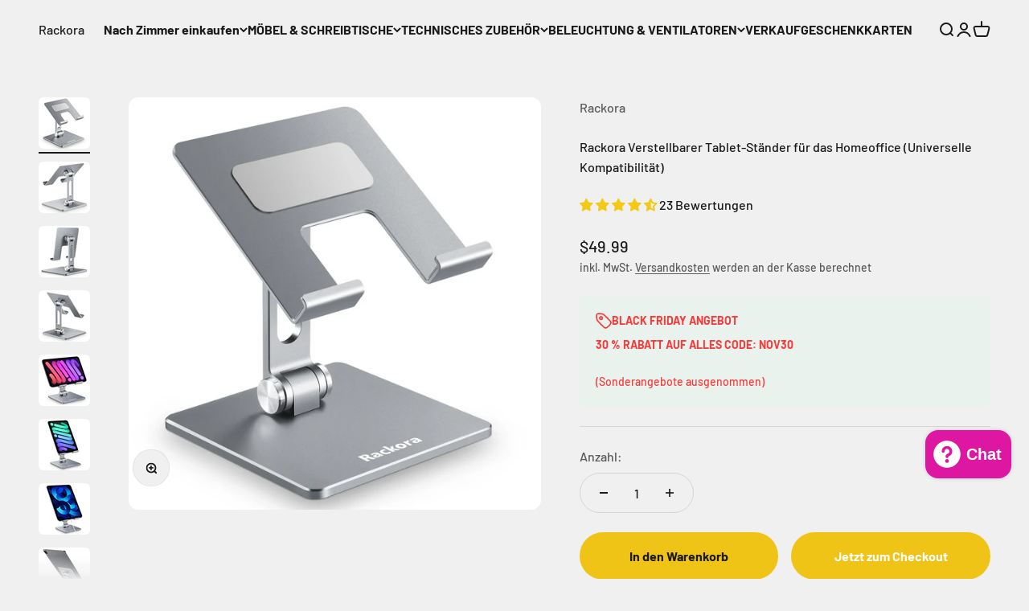

--- FILE ---
content_type: text/html; charset=utf-8
request_url: https://rackorapro.com/de-de/products/rackora-tablet-stand-for-home-work
body_size: 54287
content:
<!doctype html>

<html lang="de" dir="ltr">
  <head>
     <!-- Google Tag Manager -->
<script async crossorigin fetchpriority="high" src="/cdn/shopifycloud/importmap-polyfill/es-modules-shim.2.4.0.js"></script>
<script>(function(w,d,s,l,i){w[l]=w[l]||[];w[l].push({'gtm.start':
new Date().getTime(),event:'gtm.js'});var f=d.getElementsByTagName(s)[0],
j=d.createElement(s),dl=l!='dataLayer'?'&l='+l:'';j.async=true;j.src=
'https://www.googletagmanager.com/gtm.js?id='+i+dl;f.parentNode.insertBefore(j,f);
})(window,document,'script','dataLayer','GTM-TBPCRNX');</script>
<!-- End Google Tag Manager -->
    
    <meta name="google-site-verification" content="c2i8dEgwYQ1WTp6PA9OWjrcYzfngGLo2lDZOXeqh1qU" />
    <meta charset="utf-8">
    <meta name="viewport" content="width=device-width, initial-scale=1.0, height=device-height, minimum-scale=1.0, maximum-scale=1.0">
    <meta name="theme-color" content="#f0f0f0">
    
    <title>Verstellbarer Tablet-Ständer fürs Homeoffice – Universelle Kompatibilität | Rackora</title><meta name="description" content="Professioneller Tablet-Ständer fürs Homeoffice. Kompatibel mit iPads, Tablets und Smartphones. Verstellbares, faltbares Aluminiumdesign. Von Rackora."><link rel="canonical" href="https://rackorapro.com/de-de/products/rackora-tablet-stand-for-home-work"><link rel="shortcut icon" href="//rackorapro.com/cdn/shop/files/favicon-32x32_dd8f14a6-1a08-40e2-9d5c-87857521ad7a.png?v=1705336765&width=96">
      <link rel="apple-touch-icon" href="//rackorapro.com/cdn/shop/files/favicon-32x32_dd8f14a6-1a08-40e2-9d5c-87857521ad7a.png?v=1705336765&width=180"><link rel="preconnect" href="https://cdn.shopify.com">
    <link rel="preconnect" href="https://fonts.shopifycdn.com" crossorigin>
    <link rel="dns-prefetch" href="https://productreviews.shopifycdn.com"><link rel="preload" href="//rackorapro.com/cdn/fonts/barlow/barlow_n7.691d1d11f150e857dcbc1c10ef03d825bc378d81.woff2" as="font" type="font/woff2" crossorigin><link rel="preload" href="//rackorapro.com/cdn/fonts/barlow/barlow_n5.a193a1990790eba0cc5cca569d23799830e90f07.woff2" as="font" type="font/woff2" crossorigin><meta property="og:type" content="product">
  <meta property="og:title" content="Rackora Verstellbarer Tablet-Ständer für das Homeoffice (Universelle Kompatibilität)">
  <meta property="product:price:amount" content="49.99">
  <meta property="product:price:currency" content="USD">
  <meta property="product:availability" content="in stock"><meta property="og:image" content="http://rackorapro.com/cdn/shop/products/Rackora_TabletStand_1.jpg?v=1654607527&width=2048">
  <meta property="og:image:secure_url" content="https://rackorapro.com/cdn/shop/products/Rackora_TabletStand_1.jpg?v=1654607527&width=2048">
  <meta property="og:image:width" content="1600">
  <meta property="og:image:height" content="1600"><meta property="og:description" content="Professioneller Tablet-Ständer fürs Homeoffice. Kompatibel mit iPads, Tablets und Smartphones. Verstellbares, faltbares Aluminiumdesign. Von Rackora."><meta property="og:url" content="https://rackorapro.com/de-de/products/rackora-tablet-stand-for-home-work">
<meta property="og:site_name" content="Rackora"><meta name="twitter:card" content="summary"><meta name="twitter:title" content="Rackora Verstellbarer Tablet-Ständer für das Homeoffice (Universelle Kompatibilität)">
  <meta name="twitter:description" content="Der Rackora Tablet-Ständer besteht aus einer robusten Aluminiumlegierung. Er ist leicht, flexibel und bruchfest. Dank seiner ergonomischen Formgebung bietet er optimalen Halt für Tablets und Smartphones verschiedener Größen. Die weichen Silikon-Gummipads des Halters schützen Ihre Geräte zuverlässig und sorgen für einen sicheren Halt. Die rutschfesten Silikon-Gelpads an der Unterseite verhindern ein Verrutschen Ihres Tablets. Sie können Ihr Tablet auf jeder Oberfläche platzieren – es rutscht nicht! Ideal fürs Homeoffice Der Rackora Tablet-Ständer wurde für Ihren Komfort und Ihre Funktionalität entwickelt. Er ist höhen- und winkelverstellbar. Das moderne Design beugt Nackenverspannungen vor und hält Ihre Geräte je nach Nutzung in der optimalen Position. Ideal für die Arbeit im Homeoffice, virtuelle Meetings, zum Lernen oder auch zum Lesen von Rezepten und Anleitungen. Die Scharniere sorgen für einen sicheren Halt im aufgestellten Zustand und gewährleisten so stets den gewünschten Winkel. Professionelles Design Das"><meta name="twitter:image" content="https://rackorapro.com/cdn/shop/products/Rackora_TabletStand_1.jpg?crop=center&height=1200&v=1654607527&width=1200">
  <meta name="twitter:image:alt" content=""><script type="application/ld+json">{"@context":"http:\/\/schema.org\/","@id":"\/de-de\/products\/rackora-tablet-stand-for-home-work#product","@type":"Product","brand":{"@type":"Brand","name":"Rackora"},"category":"Ständer für Tablet-PCs","description":"Der Rackora Tablet-Ständer besteht aus einer robusten Aluminiumlegierung. Er ist leicht, flexibel und bruchfest. Dank seiner ergonomischen Formgebung bietet er optimalen Halt für Tablets und Smartphones verschiedener Größen. Die weichen Silikon-Gummipads des Halters schützen Ihre Geräte zuverlässig und sorgen für einen sicheren Halt. Die rutschfesten Silikon-Gelpads an der Unterseite verhindern ein Verrutschen Ihres Tablets. Sie können Ihr Tablet auf jeder Oberfläche platzieren – es rutscht nicht!\n\n Ideal fürs Homeoffice\n\n Der Rackora Tablet-Ständer wurde für Ihren Komfort und Ihre Funktionalität entwickelt. Er ist höhen- und winkelverstellbar. Das moderne Design beugt Nackenverspannungen vor und hält Ihre Geräte je nach Nutzung in der optimalen Position. Ideal für die Arbeit im Homeoffice, virtuelle Meetings, zum Lernen oder auch zum Lesen von Rezepten und Anleitungen. Die Scharniere sorgen für einen sicheren Halt im aufgestellten Zustand und gewährleisten so stets den gewünschten Winkel.\n\n Professionelles Design\n\n Das elegante Design passt zu jeder Oberflächenfarbe. Es wirkt professionell und elegant und ist perfekt für Ihr Homeoffice. Da es zusammenklappbar ist, können Sie es überallhin mitnehmen und es ist jederzeit einsatzbereit.\n\n Universelle Kompatibilität\n\n Der Rackora Tablet-Ständer ist im Gegensatz zu vielen anderen Halterungen universell einsetzbar. Lassen Sie sich nicht vom Namen täuschen: Dieses fantastische Produkt eignet sich perfekt für Smartphones, Mini-Tablets und Tablets in Standardgröße. Er ist für Geräte aller Art und für jeden Verwendungszweck geeignet. Er trägt Geräte unterschiedlichen Gewichts, ist verstellbar und rutschfest.\n\n Kompatible Geräte\n\n ✓ Smartphones und Tablets von 4 bis 13 Zoll ✓ Kompatibel mit iPad Pro 11 Zoll, 12,9 Zoll, 11 Zoll, 10,5 Zoll, 9,7 Zoll ✓ Kompatibel mit iPad 10,9 Zoll (10.\/9.\/8.\/7. Generation), iPad Air (5.\/4.\/3. Generation) und iPad Mini (6.\/5.\/4. Generation) ✓ Tragbarer Monitor, Kindle Fire HD 7\/8 ✓ Kompatibel mit Samsung Galaxy Tab A8\/A7\/S7\/Active ✓ Kompatibel mit Surface Pro\/Duo ✓ Kompatibel mit iPhone 14\/13\/12 Pro Max\/Pro\/Mini, iPhone 11-Serie, XS Max\/XS\/XR\/X\n\n Spezifikationen\n\n\n\n Material: Aluminiumlegierung + Silikon\n\n Gewicht: 0,6 kg\n\n Höhen- und winkelverstellbar\n\n Faltbares und tragbares Design\n\n Rutschfeste Silikongelpads\n\n\n\n\n\n\n Dieses Produkt wird von Rackora hergestellt und vertrieben. Es wird von keiner der auf dieser Seite genannten Marken hergestellt, empfohlen oder ist mit diesen verbunden.\n\n Alle genannten Markennamen und Warenzeichen (einschließlich, aber nicht beschränkt auf Apple®, iPad®, iPhone®, Samsung®, Galaxy Tab®, Kindle®, Fire®, Surface®) sind eingetragene Warenzeichen ihrer jeweiligen Inhaber. Die Verwendung dieser Namen dient ausschließlich der Kennzeichnung der Kompatibilität und impliziert keinerlei Empfehlung, Sponsoring oder Zugehörigkeit.\n\n Rackora ist eine unabhängige Marke, die hochwertiges, kompatibles Zubehör anbietet.","gtin":"757158831528","image":"https:\/\/rackorapro.com\/cdn\/shop\/products\/Rackora_TabletStand_1.jpg?v=1654607527\u0026width=1920","name":"Rackora Verstellbarer Tablet-Ständer für das Homeoffice (Universelle Kompatibilität)","offers":{"@id":"\/de-de\/products\/rackora-tablet-stand-for-home-work?variant=42126415724713#offer","@type":"Offer","availability":"http:\/\/schema.org\/InStock","price":"49.99","priceCurrency":"USD","url":"https:\/\/rackorapro.com\/de-de\/products\/rackora-tablet-stand-for-home-work?variant=42126415724713"},"sku":"Rackora001","url":"https:\/\/rackorapro.com\/de-de\/products\/rackora-tablet-stand-for-home-work"}</script><script type="application/ld+json">
  {
    "@context": "https://schema.org",
    "@type": "BreadcrumbList",
    "itemListElement": [{
        "@type": "ListItem",
        "position": 1,
        "name": "Home",
        "item": "https://rackorapro.com"
      },{
            "@type": "ListItem",
            "position": 2,
            "name": "Rackora Verstellbarer Tablet-Ständer für das Homeoffice (Universelle Kompatibilität)",
            "item": "https://rackorapro.com/de-de/products/rackora-tablet-stand-for-home-work"
          }]
  }
</script><style>/* Typography (heading) */
  @font-face {
  font-family: Barlow;
  font-weight: 700;
  font-style: normal;
  font-display: fallback;
  src: url("//rackorapro.com/cdn/fonts/barlow/barlow_n7.691d1d11f150e857dcbc1c10ef03d825bc378d81.woff2") format("woff2"),
       url("//rackorapro.com/cdn/fonts/barlow/barlow_n7.4fdbb1cb7da0e2c2f88492243ffa2b4f91924840.woff") format("woff");
}

@font-face {
  font-family: Barlow;
  font-weight: 700;
  font-style: italic;
  font-display: fallback;
  src: url("//rackorapro.com/cdn/fonts/barlow/barlow_i7.50e19d6cc2ba5146fa437a5a7443c76d5d730103.woff2") format("woff2"),
       url("//rackorapro.com/cdn/fonts/barlow/barlow_i7.47e9f98f1b094d912e6fd631cc3fe93d9f40964f.woff") format("woff");
}

/* Typography (body) */
  @font-face {
  font-family: Barlow;
  font-weight: 500;
  font-style: normal;
  font-display: fallback;
  src: url("//rackorapro.com/cdn/fonts/barlow/barlow_n5.a193a1990790eba0cc5cca569d23799830e90f07.woff2") format("woff2"),
       url("//rackorapro.com/cdn/fonts/barlow/barlow_n5.ae31c82169b1dc0715609b8cc6a610b917808358.woff") format("woff");
}

@font-face {
  font-family: Barlow;
  font-weight: 500;
  font-style: italic;
  font-display: fallback;
  src: url("//rackorapro.com/cdn/fonts/barlow/barlow_i5.714d58286997b65cd479af615cfa9bb0a117a573.woff2") format("woff2"),
       url("//rackorapro.com/cdn/fonts/barlow/barlow_i5.0120f77e6447d3b5df4bbec8ad8c2d029d87fb21.woff") format("woff");
}

@font-face {
  font-family: Barlow;
  font-weight: 700;
  font-style: normal;
  font-display: fallback;
  src: url("//rackorapro.com/cdn/fonts/barlow/barlow_n7.691d1d11f150e857dcbc1c10ef03d825bc378d81.woff2") format("woff2"),
       url("//rackorapro.com/cdn/fonts/barlow/barlow_n7.4fdbb1cb7da0e2c2f88492243ffa2b4f91924840.woff") format("woff");
}

@font-face {
  font-family: Barlow;
  font-weight: 700;
  font-style: italic;
  font-display: fallback;
  src: url("//rackorapro.com/cdn/fonts/barlow/barlow_i7.50e19d6cc2ba5146fa437a5a7443c76d5d730103.woff2") format("woff2"),
       url("//rackorapro.com/cdn/fonts/barlow/barlow_i7.47e9f98f1b094d912e6fd631cc3fe93d9f40964f.woff") format("woff");
}

:root {
    /**
     * ---------------------------------------------------------------------
     * SPACING VARIABLES
     *
     * We are using a spacing inspired from frameworks like Tailwind CSS.
     * ---------------------------------------------------------------------
     */
    --spacing-0-5: 0.125rem; /* 2px */
    --spacing-1: 0.25rem; /* 4px */
    --spacing-1-5: 0.375rem; /* 6px */
    --spacing-2: 0.5rem; /* 8px */
    --spacing-2-5: 0.625rem; /* 10px */
    --spacing-3: 0.75rem; /* 12px */
    --spacing-3-5: 0.875rem; /* 14px */
    --spacing-4: 1rem; /* 16px */
    --spacing-4-5: 1.125rem; /* 18px */
    --spacing-5: 1.25rem; /* 20px */
    --spacing-5-5: 1.375rem; /* 22px */
    --spacing-6: 1.5rem; /* 24px */
    --spacing-6-5: 1.625rem; /* 26px */
    --spacing-7: 1.75rem; /* 28px */
    --spacing-7-5: 1.875rem; /* 30px */
    --spacing-8: 2rem; /* 32px */
    --spacing-8-5: 2.125rem; /* 34px */
    --spacing-9: 2.25rem; /* 36px */
    --spacing-9-5: 2.375rem; /* 38px */
    --spacing-10: 2.5rem; /* 40px */
    --spacing-11: 2.75rem; /* 44px */
    --spacing-12: 3rem; /* 48px */
    --spacing-14: 3.5rem; /* 56px */
    --spacing-16: 4rem; /* 64px */
    --spacing-18: 4.5rem; /* 72px */
    --spacing-20: 5rem; /* 80px */
    --spacing-24: 6rem; /* 96px */
    --spacing-28: 7rem; /* 112px */
    --spacing-32: 8rem; /* 128px */
    --spacing-36: 9rem; /* 144px */
    --spacing-40: 10rem; /* 160px */
    --spacing-44: 11rem; /* 176px */
    --spacing-48: 12rem; /* 192px */
    --spacing-52: 13rem; /* 208px */
    --spacing-56: 14rem; /* 224px */
    --spacing-60: 15rem; /* 240px */
    --spacing-64: 16rem; /* 256px */
    --spacing-72: 18rem; /* 288px */
    --spacing-80: 20rem; /* 320px */
    --spacing-96: 24rem; /* 384px */

    /* Container */
    --container-max-width: 1600px;
    --container-narrow-max-width: 1350px;
    --container-gutter: var(--spacing-5);
    --section-outer-spacing-block: var(--spacing-12);
    --section-inner-max-spacing-block: var(--spacing-10);
    --section-inner-spacing-inline: var(--container-gutter);
    --section-stack-spacing-block: var(--spacing-8);

    /* Grid gutter */
    --grid-gutter: var(--spacing-5);

    /* Product list settings */
    --product-list-row-gap: var(--spacing-8);
    --product-list-column-gap: var(--grid-gutter);

    /* Form settings */
    --input-gap: var(--spacing-2);
    --input-height: 2.625rem;
    --input-padding-inline: var(--spacing-4);

    /* Other sizes */
    --sticky-area-height: calc(var(--sticky-announcement-bar-enabled, 0) * var(--announcement-bar-height, 0px) + var(--sticky-header-enabled, 0) * var(--header-height, 0px));

    /* RTL support */
    --transform-logical-flip: 1;
    --transform-origin-start: left;
    --transform-origin-end: right;

    /**
     * ---------------------------------------------------------------------
     * TYPOGRAPHY
     * ---------------------------------------------------------------------
     */

    /* Font properties */
    --heading-font-family: Barlow, sans-serif;
    --heading-font-weight: 700;
    --heading-font-style: normal;
    --heading-text-transform: normal;
    --heading-letter-spacing: -0.02em;
    --text-font-family: Barlow, sans-serif;
    --text-font-weight: 500;
    --text-font-style: normal;
    --text-letter-spacing: 0.0em;

    /* Font sizes */
    --text-h0: 3rem;
    --text-h1: 2.5rem;
    --text-h2: 2rem;
    --text-h3: 1.5rem;
    --text-h4: 1.375rem;
    --text-h5: 1.125rem;
    --text-h6: 1rem;
    --text-xs: 0.6875rem;
    --text-sm: 0.75rem;
    --text-base: 0.875rem;
    --text-lg: 1.125rem;

    /**
     * ---------------------------------------------------------------------
     * COLORS
     * ---------------------------------------------------------------------
     */

    /* Color settings */--accent: 240 196 23;
    --text-primary: 26 26 26;
    --background-primary: 240 240 240;
    --dialog-background: 255 255 255;
    --border-color: var(--text-color, var(--text-primary)) / 0.12;

    /* Button colors */
    --button-background-primary: 240 196 23;
    --button-text-primary: 255 255 255;
    --button-background-secondary: 240 196 23;
    --button-text-secondary: 26 26 26;

    /* Status colors */
    --success-background: 224 244 232;
    --success-text: 0 163 65;
    --warning-background: 255 246 233;
    --warning-text: 255 183 74;
    --error-background: 254 231 231;
    --error-text: 248 58 58;

    /* Product colors */
    --on-sale-text: 248 58 58;
    --on-sale-badge-background: 248 58 58;
    --on-sale-badge-text: 255 255 255;
    --sold-out-badge-background: 0 0 0;
    --sold-out-badge-text: 255 255 255;
    --primary-badge-background: 128 60 238;
    --primary-badge-text: 255 255 255;
    --star-color: 255 183 74;
    --product-card-background: 255 255 255;
    --product-card-text: 26 26 26;

    /* Header colors */
    --header-background: 240 240 240;
    --header-text: 26 26 26;

    /* Footer colors */
    --footer-background: 255 255 255;
    --footer-text: 26 26 26;

    /* Rounded variables (used for border radius) */
    --rounded-xs: 0.25rem;
    --rounded-sm: 0.375rem;
    --rounded: 0.75rem;
    --rounded-lg: 1.5rem;
    --rounded-full: 9999px;

    --rounded-button: 3.75rem;
    --rounded-input: 0.5rem;

    /* Box shadow */
    --shadow-sm: 0 2px 8px rgb(var(--text-primary) / 0.1);
    --shadow: 0 5px 15px rgb(var(--text-primary) / 0.1);
    --shadow-md: 0 5px 30px rgb(var(--text-primary) / 0.1);
    --shadow-block: 0px 18px 50px rgb(var(--text-primary) / 0.1);

    /**
     * ---------------------------------------------------------------------
     * OTHER
     * ---------------------------------------------------------------------
     */

    --stagger-products-reveal-opacity: 0;
    --cursor-close-svg-url: url(//rackorapro.com/cdn/shop/t/27/assets/cursor-close.svg?v=147174565022153725511764916658);
    --cursor-zoom-in-svg-url: url(//rackorapro.com/cdn/shop/t/27/assets/cursor-zoom-in.svg?v=154953035094101115921764916658);
    --cursor-zoom-out-svg-url: url(//rackorapro.com/cdn/shop/t/27/assets/cursor-zoom-out.svg?v=16155520337305705181764916658);
    --checkmark-svg-url: url(//rackorapro.com/cdn/shop/t/27/assets/checkmark.svg?v=77552481021870063511764916658);
  }

  [dir="rtl"]:root {
    /* RTL support */
    --transform-logical-flip: -1;
    --transform-origin-start: right;
    --transform-origin-end: left;
  }

  @media screen and (min-width: 700px) {
    :root {
      /* Typography (font size) */
      --text-h0: 4rem;
      --text-h1: 3rem;
      --text-h2: 2.5rem;
      --text-h3: 2rem;
      --text-h4: 1.625rem;
      --text-h5: 1.25rem;
      --text-h6: 1.125rem;

      --text-xs: 0.75rem;
      --text-sm: 0.875rem;
      --text-base: 1.0rem;
      --text-lg: 1.25rem;

      /* Spacing */
      --container-gutter: 2rem;
      --section-outer-spacing-block: var(--spacing-16);
      --section-inner-max-spacing-block: var(--spacing-12);
      --section-inner-spacing-inline: var(--spacing-12);
      --section-stack-spacing-block: var(--spacing-12);

      /* Grid gutter */
      --grid-gutter: var(--spacing-6);

      /* Product list settings */
      --product-list-row-gap: var(--spacing-12);

      /* Form settings */
      --input-gap: 1rem;
      --input-height: 3.125rem;
      --input-padding-inline: var(--spacing-5);
    }
  }

  @media screen and (min-width: 1000px) {
    :root {
      /* Spacing settings */
      --container-gutter: var(--spacing-12);
      --section-outer-spacing-block: var(--spacing-18);
      --section-inner-max-spacing-block: var(--spacing-16);
      --section-inner-spacing-inline: var(--spacing-16);
      --section-stack-spacing-block: var(--spacing-12);
    }
  }

  @media screen and (min-width: 1150px) {
    :root {
      /* Spacing settings */
      --container-gutter: var(--spacing-12);
      --section-outer-spacing-block: var(--spacing-20);
      --section-inner-max-spacing-block: var(--spacing-16);
      --section-inner-spacing-inline: var(--spacing-16);
      --section-stack-spacing-block: var(--spacing-12);
    }
  }

  @media screen and (min-width: 1400px) {
    :root {
      /* Typography (font size) */
      --text-h0: 5rem;
      --text-h1: 3.75rem;
      --text-h2: 3rem;
      --text-h3: 2.25rem;
      --text-h4: 2rem;
      --text-h5: 1.5rem;
      --text-h6: 1.25rem;

      --section-outer-spacing-block: var(--spacing-24);
      --section-inner-max-spacing-block: var(--spacing-18);
      --section-inner-spacing-inline: var(--spacing-18);
    }
  }

  @media screen and (min-width: 1600px) {
    :root {
      --section-outer-spacing-block: var(--spacing-24);
      --section-inner-max-spacing-block: var(--spacing-20);
      --section-inner-spacing-inline: var(--spacing-20);
    }
  }

  /**
   * ---------------------------------------------------------------------
   * LIQUID DEPENDANT CSS
   *
   * Our main CSS is Liquid free, but some very specific features depend on
   * theme settings, so we have them here
   * ---------------------------------------------------------------------
   */@media screen and (pointer: fine) {
        .button:not([disabled]):hover, .btn:not([disabled]):hover, .shopify-payment-button__button--unbranded:not([disabled]):hover {
          --button-background-opacity: 0.85;
        }

        .button--subdued:not([disabled]):hover {
          --button-background: var(--text-color) / .05 !important;
        }
      }</style><script>
  // This allows to expose several variables to the global scope, to be used in scripts
  window.themeVariables = {
    settings: {
      showPageTransition: null,
      staggerProductsApparition: true,
      reduceDrawerAnimation: false,
      reduceMenuAnimation: false,
      headingApparition: "split_rotation",
      pageType: "product",
      moneyFormat: "\u003cspan class=money\u003e${{amount}}\u003c\/span\u003e",
      moneyWithCurrencyFormat: "\u003cspan class=money\u003e${{amount}} USD\u003c\/span\u003e",
      currencyCodeEnabled: false,
      cartType: "popover",
      showDiscount: true,
      discountMode: "saving",
      pageBackground: "#f0f0f0",
      textColor: "#1a1a1a"
    },

    strings: {
      addedToCartWithTitle: "{{ product_title }} wurde dem Warenkorb hinzugefügt.",
      accessibilityClose: "Schließen",
      accessibilityNext: "Vor",
      accessibilityPrevious: "Zurück",
      closeGallery: "Galerie schließen",
      zoomGallery: "Bild vergrößern",
      errorGallery: "Bild kann nicht geladen werden",
      searchNoResults: "Keine Treffer",
      addOrderNote: "Bestellhinweis hinzufügen",
      editOrderNote: "Bestellhinweis bearbeiten",
      shippingEstimatorNoResults: "Tut uns leid, aber wir verschicken leider nicht an deine Adresse.",
      shippingEstimatorOneResult: "Für deine Adresse gibt es einen Versandtarif:",
      shippingEstimatorMultipleResults: "Für deine Adresse gibt es mehrere Versandtarife:",
      shippingEstimatorError: "Beim Berechnen der Versandkosten ist ein Fehler aufgetreten:"
    },

    breakpoints: {
      'sm': 'screen and (min-width: 700px)',
      'md': 'screen and (min-width: 1000px)',
      'lg': 'screen and (min-width: 1150px)',
      'xl': 'screen and (min-width: 1400px)',

      'sm-max': 'screen and (max-width: 699px)',
      'md-max': 'screen and (max-width: 999px)',
      'lg-max': 'screen and (max-width: 1149px)',
      'xl-max': 'screen and (max-width: 1399px)'
    }
  };

  // For detecting native share
  document.documentElement.classList.add(`native-share--${navigator.share ? 'enabled' : 'disabled'}`);// We save the product ID in local storage to be eventually used for recently viewed section
    try {
      const recentlyViewedProducts = new Set(JSON.parse(localStorage.getItem('theme:recently-viewed-products') || '[]'));

      recentlyViewedProducts.delete(7464531165353); // Delete first to re-move the product
      recentlyViewedProducts.add(7464531165353);

      localStorage.setItem('theme:recently-viewed-products', JSON.stringify(Array.from(recentlyViewedProducts.values()).reverse()));
    } catch (e) {
      // Safari in private mode does not allow setting item, we silently fail
    }</script><script type="importmap">{
        "imports": {
          "vendor": "//rackorapro.com/cdn/shop/t/27/assets/vendor.min.js?v=150021648067352023321764916639",
          "theme": "//rackorapro.com/cdn/shop/t/27/assets/theme.js?v=40804283163904948221764916638",
          "photoswipe": "//rackorapro.com/cdn/shop/t/27/assets/photoswipe.min.js?v=13374349288281597431764916638"
        }
      }
    </script>

    <script type="module" src="//rackorapro.com/cdn/shop/t/27/assets/vendor.min.js?v=150021648067352023321764916639"></script>
    <script type="module" src="//rackorapro.com/cdn/shop/t/27/assets/theme.js?v=40804283163904948221764916638"></script>

    <script>window.performance && window.performance.mark && window.performance.mark('shopify.content_for_header.start');</script><meta id="shopify-digital-wallet" name="shopify-digital-wallet" content="/61407920297/digital_wallets/dialog">
<meta name="shopify-checkout-api-token" content="a043e8b5f0aceacd8597753b3a56a954">
<meta id="in-context-paypal-metadata" data-shop-id="61407920297" data-venmo-supported="false" data-environment="production" data-locale="de_DE" data-paypal-v4="true" data-currency="USD">
<link rel="alternate" hreflang="x-default" href="https://rackorapro.com/products/rackora-tablet-stand-for-home-work">
<link rel="alternate" hreflang="en" href="https://rackorapro.com/products/rackora-tablet-stand-for-home-work">
<link rel="alternate" hreflang="en-AU" href="https://rackorapro.com/en-au/products/rackora-tablet-stand-for-home-work">
<link rel="alternate" hreflang="en-FR" href="https://rackorapro.com/en-fr/products/rackora-tablet-stand-for-home-work">
<link rel="alternate" hreflang="de-DE" href="https://rackorapro.com/de-de/products/rackora-tablet-stand-for-home-work">
<link rel="alternate" hreflang="en-IN" href="https://rackorapro.com/en-in/products/rackora-tablet-stand-for-home-work">
<link rel="alternate" hreflang="en-MY" href="https://rackorapro.com/en-mas/products/rackora-tablet-stand-for-home-work">
<link rel="alternate" hreflang="es-MX" href="https://rackorapro.com/es-mx/products/rackora-tablet-stand-for-home-work">
<link rel="alternate" hreflang="en-MX" href="https://rackorapro.com/en-mx/products/rackora-tablet-stand-for-home-work">
<link rel="alternate" hreflang="en-PH" href="https://rackorapro.com/en-ph/products/rackora-tablet-stand-for-home-work">
<link rel="alternate" hreflang="es-ES" href="https://rackorapro.com/es-es/products/rackora-tablet-stand-for-home-work">
<link rel="alternate" hreflang="en-ES" href="https://rackorapro.com/en-es/products/rackora-tablet-stand-for-home-work">
<link rel="alternate" hreflang="en-AE" href="https://rackorapro.com/en-uae/products/rackora-tablet-stand-for-home-work">
<link rel="alternate" hreflang="en-GB" href="https://rackorapro.com/en-uk/products/rackora-tablet-stand-for-home-work">
<link rel="alternate" hreflang="en-SA" href="https://rackorapro.com/en-sa/products/rackora-tablet-stand-for-home-work">
<link rel="alternate" hreflang="en-CA" href="https://rackorapro.com/en-ca/products/rackora-tablet-stand-for-home-work">
<link rel="alternate" type="application/json+oembed" href="https://rackorapro.com/de-de/products/rackora-tablet-stand-for-home-work.oembed">
<script async="async" src="/checkouts/internal/preloads.js?locale=de-DE"></script>
<script id="shopify-features" type="application/json">{"accessToken":"a043e8b5f0aceacd8597753b3a56a954","betas":["rich-media-storefront-analytics"],"domain":"rackorapro.com","predictiveSearch":true,"shopId":61407920297,"locale":"de"}</script>
<script>var Shopify = Shopify || {};
Shopify.shop = "rackora.myshopify.com";
Shopify.locale = "de";
Shopify.currency = {"active":"USD","rate":"1.0"};
Shopify.country = "DE";
Shopify.theme = {"name":" Impact 6.12","id":148540653737,"schema_name":"Impact","schema_version":"6.12.0","theme_store_id":1190,"role":"main"};
Shopify.theme.handle = "null";
Shopify.theme.style = {"id":null,"handle":null};
Shopify.cdnHost = "rackorapro.com/cdn";
Shopify.routes = Shopify.routes || {};
Shopify.routes.root = "/de-de/";</script>
<script type="module">!function(o){(o.Shopify=o.Shopify||{}).modules=!0}(window);</script>
<script>!function(o){function n(){var o=[];function n(){o.push(Array.prototype.slice.apply(arguments))}return n.q=o,n}var t=o.Shopify=o.Shopify||{};t.loadFeatures=n(),t.autoloadFeatures=n()}(window);</script>
<script id="shop-js-analytics" type="application/json">{"pageType":"product"}</script>
<script defer="defer" async type="module" src="//rackorapro.com/cdn/shopifycloud/shop-js/modules/v2/client.init-shop-cart-sync_HUjMWWU5.de.esm.js"></script>
<script defer="defer" async type="module" src="//rackorapro.com/cdn/shopifycloud/shop-js/modules/v2/chunk.common_QpfDqRK1.esm.js"></script>
<script type="module">
  await import("//rackorapro.com/cdn/shopifycloud/shop-js/modules/v2/client.init-shop-cart-sync_HUjMWWU5.de.esm.js");
await import("//rackorapro.com/cdn/shopifycloud/shop-js/modules/v2/chunk.common_QpfDqRK1.esm.js");

  window.Shopify.SignInWithShop?.initShopCartSync?.({"fedCMEnabled":true,"windoidEnabled":true});

</script>
<script>(function() {
  var isLoaded = false;
  function asyncLoad() {
    if (isLoaded) return;
    isLoaded = true;
    var urls = ["https:\/\/cdn1.stamped.io\/files\/widget.min.js?shop=rackora.myshopify.com"];
    for (var i = 0; i < urls.length; i++) {
      var s = document.createElement('script');
      s.type = 'text/javascript';
      s.async = true;
      s.src = urls[i];
      var x = document.getElementsByTagName('script')[0];
      x.parentNode.insertBefore(s, x);
    }
  };
  if(window.attachEvent) {
    window.attachEvent('onload', asyncLoad);
  } else {
    window.addEventListener('load', asyncLoad, false);
  }
})();</script>
<script id="__st">var __st={"a":61407920297,"offset":28800,"reqid":"4b3efec8-9c31-4494-8ac1-4f2967f5d708-1768760335","pageurl":"rackorapro.com\/de-de\/products\/rackora-tablet-stand-for-home-work","u":"42a0f79f2088","p":"product","rtyp":"product","rid":7464531165353};</script>
<script>window.ShopifyPaypalV4VisibilityTracking = true;</script>
<script id="captcha-bootstrap">!function(){'use strict';const t='contact',e='account',n='new_comment',o=[[t,t],['blogs',n],['comments',n],[t,'customer']],c=[[e,'customer_login'],[e,'guest_login'],[e,'recover_customer_password'],[e,'create_customer']],r=t=>t.map((([t,e])=>`form[action*='/${t}']:not([data-nocaptcha='true']) input[name='form_type'][value='${e}']`)).join(','),a=t=>()=>t?[...document.querySelectorAll(t)].map((t=>t.form)):[];function s(){const t=[...o],e=r(t);return a(e)}const i='password',u='form_key',d=['recaptcha-v3-token','g-recaptcha-response','h-captcha-response',i],f=()=>{try{return window.sessionStorage}catch{return}},m='__shopify_v',_=t=>t.elements[u];function p(t,e,n=!1){try{const o=window.sessionStorage,c=JSON.parse(o.getItem(e)),{data:r}=function(t){const{data:e,action:n}=t;return t[m]||n?{data:e,action:n}:{data:t,action:n}}(c);for(const[e,n]of Object.entries(r))t.elements[e]&&(t.elements[e].value=n);n&&o.removeItem(e)}catch(o){console.error('form repopulation failed',{error:o})}}const l='form_type',E='cptcha';function T(t){t.dataset[E]=!0}const w=window,h=w.document,L='Shopify',v='ce_forms',y='captcha';let A=!1;((t,e)=>{const n=(g='f06e6c50-85a8-45c8-87d0-21a2b65856fe',I='https://cdn.shopify.com/shopifycloud/storefront-forms-hcaptcha/ce_storefront_forms_captcha_hcaptcha.v1.5.2.iife.js',D={infoText:'Durch hCaptcha geschützt',privacyText:'Datenschutz',termsText:'Allgemeine Geschäftsbedingungen'},(t,e,n)=>{const o=w[L][v],c=o.bindForm;if(c)return c(t,g,e,D).then(n);var r;o.q.push([[t,g,e,D],n]),r=I,A||(h.body.append(Object.assign(h.createElement('script'),{id:'captcha-provider',async:!0,src:r})),A=!0)});var g,I,D;w[L]=w[L]||{},w[L][v]=w[L][v]||{},w[L][v].q=[],w[L][y]=w[L][y]||{},w[L][y].protect=function(t,e){n(t,void 0,e),T(t)},Object.freeze(w[L][y]),function(t,e,n,w,h,L){const[v,y,A,g]=function(t,e,n){const i=e?o:[],u=t?c:[],d=[...i,...u],f=r(d),m=r(i),_=r(d.filter((([t,e])=>n.includes(e))));return[a(f),a(m),a(_),s()]}(w,h,L),I=t=>{const e=t.target;return e instanceof HTMLFormElement?e:e&&e.form},D=t=>v().includes(t);t.addEventListener('submit',(t=>{const e=I(t);if(!e)return;const n=D(e)&&!e.dataset.hcaptchaBound&&!e.dataset.recaptchaBound,o=_(e),c=g().includes(e)&&(!o||!o.value);(n||c)&&t.preventDefault(),c&&!n&&(function(t){try{if(!f())return;!function(t){const e=f();if(!e)return;const n=_(t);if(!n)return;const o=n.value;o&&e.removeItem(o)}(t);const e=Array.from(Array(32),(()=>Math.random().toString(36)[2])).join('');!function(t,e){_(t)||t.append(Object.assign(document.createElement('input'),{type:'hidden',name:u})),t.elements[u].value=e}(t,e),function(t,e){const n=f();if(!n)return;const o=[...t.querySelectorAll(`input[type='${i}']`)].map((({name:t})=>t)),c=[...d,...o],r={};for(const[a,s]of new FormData(t).entries())c.includes(a)||(r[a]=s);n.setItem(e,JSON.stringify({[m]:1,action:t.action,data:r}))}(t,e)}catch(e){console.error('failed to persist form',e)}}(e),e.submit())}));const S=(t,e)=>{t&&!t.dataset[E]&&(n(t,e.some((e=>e===t))),T(t))};for(const o of['focusin','change'])t.addEventListener(o,(t=>{const e=I(t);D(e)&&S(e,y())}));const B=e.get('form_key'),M=e.get(l),P=B&&M;t.addEventListener('DOMContentLoaded',(()=>{const t=y();if(P)for(const e of t)e.elements[l].value===M&&p(e,B);[...new Set([...A(),...v().filter((t=>'true'===t.dataset.shopifyCaptcha))])].forEach((e=>S(e,t)))}))}(h,new URLSearchParams(w.location.search),n,t,e,['guest_login'])})(!0,!0)}();</script>
<script integrity="sha256-4kQ18oKyAcykRKYeNunJcIwy7WH5gtpwJnB7kiuLZ1E=" data-source-attribution="shopify.loadfeatures" defer="defer" src="//rackorapro.com/cdn/shopifycloud/storefront/assets/storefront/load_feature-a0a9edcb.js" crossorigin="anonymous"></script>
<script data-source-attribution="shopify.dynamic_checkout.dynamic.init">var Shopify=Shopify||{};Shopify.PaymentButton=Shopify.PaymentButton||{isStorefrontPortableWallets:!0,init:function(){window.Shopify.PaymentButton.init=function(){};var t=document.createElement("script");t.src="https://rackorapro.com/cdn/shopifycloud/portable-wallets/latest/portable-wallets.de.js",t.type="module",document.head.appendChild(t)}};
</script>
<script data-source-attribution="shopify.dynamic_checkout.buyer_consent">
  function portableWalletsHideBuyerConsent(e){var t=document.getElementById("shopify-buyer-consent"),n=document.getElementById("shopify-subscription-policy-button");t&&n&&(t.classList.add("hidden"),t.setAttribute("aria-hidden","true"),n.removeEventListener("click",e))}function portableWalletsShowBuyerConsent(e){var t=document.getElementById("shopify-buyer-consent"),n=document.getElementById("shopify-subscription-policy-button");t&&n&&(t.classList.remove("hidden"),t.removeAttribute("aria-hidden"),n.addEventListener("click",e))}window.Shopify?.PaymentButton&&(window.Shopify.PaymentButton.hideBuyerConsent=portableWalletsHideBuyerConsent,window.Shopify.PaymentButton.showBuyerConsent=portableWalletsShowBuyerConsent);
</script>
<script>
  function portableWalletsCleanup(e){e&&e.src&&console.error("Failed to load portable wallets script "+e.src);var t=document.querySelectorAll("shopify-accelerated-checkout .shopify-payment-button__skeleton, shopify-accelerated-checkout-cart .wallet-cart-button__skeleton"),e=document.getElementById("shopify-buyer-consent");for(let e=0;e<t.length;e++)t[e].remove();e&&e.remove()}function portableWalletsNotLoadedAsModule(e){e instanceof ErrorEvent&&"string"==typeof e.message&&e.message.includes("import.meta")&&"string"==typeof e.filename&&e.filename.includes("portable-wallets")&&(window.removeEventListener("error",portableWalletsNotLoadedAsModule),window.Shopify.PaymentButton.failedToLoad=e,"loading"===document.readyState?document.addEventListener("DOMContentLoaded",window.Shopify.PaymentButton.init):window.Shopify.PaymentButton.init())}window.addEventListener("error",portableWalletsNotLoadedAsModule);
</script>

<script type="module" src="https://rackorapro.com/cdn/shopifycloud/portable-wallets/latest/portable-wallets.de.js" onError="portableWalletsCleanup(this)" crossorigin="anonymous"></script>
<script nomodule>
  document.addEventListener("DOMContentLoaded", portableWalletsCleanup);
</script>

<script id='scb4127' type='text/javascript' async='' src='https://rackorapro.com/cdn/shopifycloud/privacy-banner/storefront-banner.js'></script><link id="shopify-accelerated-checkout-styles" rel="stylesheet" media="screen" href="https://rackorapro.com/cdn/shopifycloud/portable-wallets/latest/accelerated-checkout-backwards-compat.css" crossorigin="anonymous">
<style id="shopify-accelerated-checkout-cart">
        #shopify-buyer-consent {
  margin-top: 1em;
  display: inline-block;
  width: 100%;
}

#shopify-buyer-consent.hidden {
  display: none;
}

#shopify-subscription-policy-button {
  background: none;
  border: none;
  padding: 0;
  text-decoration: underline;
  font-size: inherit;
  cursor: pointer;
}

#shopify-subscription-policy-button::before {
  box-shadow: none;
}

      </style>

<script>window.performance && window.performance.mark && window.performance.mark('shopify.content_for_header.end');</script>
<link href="//rackorapro.com/cdn/shop/t/27/assets/theme.css?v=139153545572283483691764916638" rel="stylesheet" type="text/css" media="all" /><!-- BEGIN app block: shopify://apps/judge-me-reviews/blocks/judgeme_core/61ccd3b1-a9f2-4160-9fe9-4fec8413e5d8 --><!-- Start of Judge.me Core -->






<link rel="dns-prefetch" href="https://cdnwidget.judge.me">
<link rel="dns-prefetch" href="https://cdn.judge.me">
<link rel="dns-prefetch" href="https://cdn1.judge.me">
<link rel="dns-prefetch" href="https://api.judge.me">

<script data-cfasync='false' class='jdgm-settings-script'>window.jdgmSettings={"pagination":5,"disable_web_reviews":false,"badge_no_review_text":"Keine Bewertungen","badge_n_reviews_text":"{{ n }} Bewertung/Bewertungen","hide_badge_preview_if_no_reviews":true,"badge_hide_text":false,"enforce_center_preview_badge":false,"widget_title":"Kundenbewertungen","widget_open_form_text":"Bewertung schreiben","widget_close_form_text":"Bewertung abbrechen","widget_refresh_page_text":"Seite aktualisieren","widget_summary_text":"Basierend auf {{ number_of_reviews }} Bewertung/Bewertungen","widget_no_review_text":"Schreiben Sie die erste Bewertung","widget_name_field_text":"Anzeigename","widget_verified_name_field_text":"Verifizierter Name (öffentlich)","widget_name_placeholder_text":"Anzeigename","widget_required_field_error_text":"Dieses Feld ist erforderlich.","widget_email_field_text":"E-Mail-Adresse","widget_verified_email_field_text":"Verifizierte E-Mail (privat, kann nicht bearbeitet werden)","widget_email_placeholder_text":"Ihre E-Mail-Adresse","widget_email_field_error_text":"Bitte geben Sie eine gültige E-Mail-Adresse ein.","widget_rating_field_text":"Bewertung","widget_review_title_field_text":"Bewertungstitel","widget_review_title_placeholder_text":"Geben Sie Ihrer Bewertung einen Titel","widget_review_body_field_text":"Bewertungsinhalt","widget_review_body_placeholder_text":"Beginnen Sie hier zu schreiben...","widget_pictures_field_text":"Bild/Video (optional)","widget_submit_review_text":"Bewertung abschicken","widget_submit_verified_review_text":"Verifizierte Bewertung abschicken","widget_submit_success_msg_with_auto_publish":"Vielen Dank! Bitte aktualisieren Sie die Seite in wenigen Momenten, um Ihre Bewertung zu sehen. Sie können Ihre Bewertung entfernen oder bearbeiten, indem Sie sich bei \u003ca href='https://judge.me/login' target='_blank' rel='nofollow noopener'\u003eJudge.me\u003c/a\u003e anmelden","widget_submit_success_msg_no_auto_publish":"Vielen Dank! Ihre Bewertung wird veröffentlicht, sobald sie vom Shop-Administrator genehmigt wurde. Sie können Ihre Bewertung entfernen oder bearbeiten, indem Sie sich bei \u003ca href='https://judge.me/login' target='_blank' rel='nofollow noopener'\u003eJudge.me\u003c/a\u003e anmelden","widget_show_default_reviews_out_of_total_text":"Es werden {{ n_reviews_shown }} von {{ n_reviews }} Bewertungen angezeigt.","widget_show_all_link_text":"Alle anzeigen","widget_show_less_link_text":"Weniger anzeigen","widget_author_said_text":"{{ reviewer_name }} sagte:","widget_days_text":"vor {{ n }} Tag/Tagen","widget_weeks_text":"vor {{ n }} Woche/Wochen","widget_months_text":"vor {{ n }} Monat/Monaten","widget_years_text":"vor {{ n }} Jahr/Jahren","widget_yesterday_text":"Gestern","widget_today_text":"Heute","widget_replied_text":"\u003e\u003e {{ shop_name }} antwortete:","widget_read_more_text":"Mehr lesen","widget_reviewer_name_as_initial":"","widget_rating_filter_color":"#fbcd0a","widget_rating_filter_see_all_text":"Alle Bewertungen anzeigen","widget_sorting_most_recent_text":"Neueste","widget_sorting_highest_rating_text":"Höchste Bewertung","widget_sorting_lowest_rating_text":"Niedrigste Bewertung","widget_sorting_with_pictures_text":"Nur Bilder","widget_sorting_most_helpful_text":"Hilfreichste","widget_open_question_form_text":"Eine Frage stellen","widget_reviews_subtab_text":"Bewertungen","widget_questions_subtab_text":"Fragen","widget_question_label_text":"Frage","widget_answer_label_text":"Antwort","widget_question_placeholder_text":"Schreiben Sie hier Ihre Frage","widget_submit_question_text":"Frage absenden","widget_question_submit_success_text":"Vielen Dank für Ihre Frage! Wir werden Sie benachrichtigen, sobald sie beantwortet wird.","verified_badge_text":"Verifiziert","verified_badge_bg_color":"","verified_badge_text_color":"","verified_badge_placement":"left-of-reviewer-name","widget_review_max_height":"","widget_hide_border":false,"widget_social_share":false,"widget_thumb":false,"widget_review_location_show":false,"widget_location_format":"","all_reviews_include_out_of_store_products":true,"all_reviews_out_of_store_text":"(außerhalb des Shops)","all_reviews_pagination":100,"all_reviews_product_name_prefix_text":"über","enable_review_pictures":true,"enable_question_anwser":false,"widget_theme":"default","review_date_format":"mm/dd/yyyy","default_sort_method":"most-recent","widget_product_reviews_subtab_text":"Produktbewertungen","widget_shop_reviews_subtab_text":"Shop-Bewertungen","widget_other_products_reviews_text":"Bewertungen für andere Produkte","widget_store_reviews_subtab_text":"Shop-Bewertungen","widget_no_store_reviews_text":"Dieser Shop hat noch keine Bewertungen erhalten","widget_web_restriction_product_reviews_text":"Dieses Produkt hat noch keine Bewertungen erhalten","widget_no_items_text":"Keine Elemente gefunden","widget_show_more_text":"Mehr anzeigen","widget_write_a_store_review_text":"Shop-Bewertung schreiben","widget_other_languages_heading":"Bewertungen in anderen Sprachen","widget_translate_review_text":"Bewertung übersetzen nach {{ language }}","widget_translating_review_text":"Übersetzung läuft...","widget_show_original_translation_text":"Original anzeigen ({{ language }})","widget_translate_review_failed_text":"Bewertung konnte nicht übersetzt werden.","widget_translate_review_retry_text":"Erneut versuchen","widget_translate_review_try_again_later_text":"Versuchen Sie es später noch einmal","show_product_url_for_grouped_product":false,"widget_sorting_pictures_first_text":"Bilder zuerst","show_pictures_on_all_rev_page_mobile":false,"show_pictures_on_all_rev_page_desktop":false,"floating_tab_hide_mobile_install_preference":false,"floating_tab_button_name":"★ Bewertungen","floating_tab_title":"Lassen Sie Kunden für uns sprechen","floating_tab_button_color":"","floating_tab_button_background_color":"","floating_tab_url":"","floating_tab_url_enabled":false,"floating_tab_tab_style":"text","all_reviews_text_badge_text":"Kunden bewerten uns mit {{ shop.metafields.judgeme.all_reviews_rating | round: 1 }}/5 basierend auf {{ shop.metafields.judgeme.all_reviews_count }} Bewertungen.","all_reviews_text_badge_text_branded_style":"{{ shop.metafields.judgeme.all_reviews_rating | round: 1 }} von 5 Sternen basierend auf {{ shop.metafields.judgeme.all_reviews_count }} Bewertungen","is_all_reviews_text_badge_a_link":false,"show_stars_for_all_reviews_text_badge":false,"all_reviews_text_badge_url":"","all_reviews_text_style":"text","all_reviews_text_color_style":"judgeme_brand_color","all_reviews_text_color":"#108474","all_reviews_text_show_jm_brand":true,"featured_carousel_show_header":true,"featured_carousel_title":"Lassen Sie Kunden für uns sprechen","testimonials_carousel_title":"Kunden sagen uns","videos_carousel_title":"Echte Kunden-Geschichten","cards_carousel_title":"Kunden sagen uns","featured_carousel_count_text":"aus {{ n }} Bewertungen","featured_carousel_add_link_to_all_reviews_page":false,"featured_carousel_url":"","featured_carousel_show_images":true,"featured_carousel_autoslide_interval":5,"featured_carousel_arrows_on_the_sides":false,"featured_carousel_height":250,"featured_carousel_width":80,"featured_carousel_image_size":0,"featured_carousel_image_height":250,"featured_carousel_arrow_color":"#eeeeee","verified_count_badge_style":"vintage","verified_count_badge_orientation":"horizontal","verified_count_badge_color_style":"judgeme_brand_color","verified_count_badge_color":"#108474","is_verified_count_badge_a_link":false,"verified_count_badge_url":"","verified_count_badge_show_jm_brand":true,"widget_rating_preset_default":5,"widget_first_sub_tab":"product-reviews","widget_show_histogram":true,"widget_histogram_use_custom_color":false,"widget_pagination_use_custom_color":false,"widget_star_use_custom_color":false,"widget_verified_badge_use_custom_color":false,"widget_write_review_use_custom_color":false,"picture_reminder_submit_button":"Bilder hochladen","enable_review_videos":false,"mute_video_by_default":false,"widget_sorting_videos_first_text":"Videos zuerst","widget_review_pending_text":"Ausstehend","featured_carousel_items_for_large_screen":3,"social_share_options_order":"Facebook,Twitter","remove_microdata_snippet":true,"disable_json_ld":false,"enable_json_ld_products":false,"preview_badge_show_question_text":false,"preview_badge_no_question_text":"Keine Fragen","preview_badge_n_question_text":"{{ number_of_questions }} Frage/Fragen","qa_badge_show_icon":false,"qa_badge_position":"same-row","remove_judgeme_branding":false,"widget_add_search_bar":false,"widget_search_bar_placeholder":"Suchen","widget_sorting_verified_only_text":"Nur verifizierte","featured_carousel_theme":"default","featured_carousel_show_rating":true,"featured_carousel_show_title":true,"featured_carousel_show_body":true,"featured_carousel_show_date":false,"featured_carousel_show_reviewer":true,"featured_carousel_show_product":false,"featured_carousel_header_background_color":"#108474","featured_carousel_header_text_color":"#ffffff","featured_carousel_name_product_separator":"reviewed","featured_carousel_full_star_background":"#108474","featured_carousel_empty_star_background":"#dadada","featured_carousel_vertical_theme_background":"#f9fafb","featured_carousel_verified_badge_enable":false,"featured_carousel_verified_badge_color":"#108474","featured_carousel_border_style":"round","featured_carousel_review_line_length_limit":3,"featured_carousel_more_reviews_button_text":"Mehr Bewertungen lesen","featured_carousel_view_product_button_text":"Produkt ansehen","all_reviews_page_load_reviews_on":"scroll","all_reviews_page_load_more_text":"Mehr Bewertungen laden","disable_fb_tab_reviews":false,"enable_ajax_cdn_cache":false,"widget_advanced_speed_features":5,"widget_public_name_text":"wird öffentlich angezeigt wie","default_reviewer_name":"John Smith","default_reviewer_name_has_non_latin":true,"widget_reviewer_anonymous":"Anonym","medals_widget_title":"Judge.me Bewertungsmedaillen","medals_widget_background_color":"#f9fafb","medals_widget_position":"footer_all_pages","medals_widget_border_color":"#f9fafb","medals_widget_verified_text_position":"left","medals_widget_use_monochromatic_version":false,"medals_widget_elements_color":"#108474","show_reviewer_avatar":true,"widget_invalid_yt_video_url_error_text":"Keine YouTube-Video-URL","widget_max_length_field_error_text":"Bitte geben Sie nicht mehr als {0} Zeichen ein.","widget_show_country_flag":false,"widget_show_collected_via_shop_app":true,"widget_verified_by_shop_badge_style":"light","widget_verified_by_shop_text":"Verifiziert vom Shop","widget_show_photo_gallery":true,"widget_load_with_code_splitting":true,"widget_ugc_install_preference":false,"widget_ugc_title":"Von uns hergestellt, von Ihnen geteilt","widget_ugc_subtitle":"Markieren Sie uns, um Ihr Bild auf unserer Seite zu sehen","widget_ugc_arrows_color":"#ffffff","widget_ugc_primary_button_text":"Jetzt kaufen","widget_ugc_primary_button_background_color":"#108474","widget_ugc_primary_button_text_color":"#ffffff","widget_ugc_primary_button_border_width":"0","widget_ugc_primary_button_border_style":"none","widget_ugc_primary_button_border_color":"#108474","widget_ugc_primary_button_border_radius":"25","widget_ugc_secondary_button_text":"Mehr laden","widget_ugc_secondary_button_background_color":"#ffffff","widget_ugc_secondary_button_text_color":"#108474","widget_ugc_secondary_button_border_width":"2","widget_ugc_secondary_button_border_style":"solid","widget_ugc_secondary_button_border_color":"#108474","widget_ugc_secondary_button_border_radius":"25","widget_ugc_reviews_button_text":"Bewertungen ansehen","widget_ugc_reviews_button_background_color":"#ffffff","widget_ugc_reviews_button_text_color":"#108474","widget_ugc_reviews_button_border_width":"2","widget_ugc_reviews_button_border_style":"solid","widget_ugc_reviews_button_border_color":"#108474","widget_ugc_reviews_button_border_radius":"25","widget_ugc_reviews_button_link_to":"judgeme-reviews-page","widget_ugc_show_post_date":true,"widget_ugc_max_width":"800","widget_rating_metafield_value_type":true,"widget_primary_color":"#F4C915","widget_enable_secondary_color":false,"widget_secondary_color":"#edf5f5","widget_summary_average_rating_text":"{{ average_rating }} von 5","widget_media_grid_title":"Kundenfotos \u0026 -videos","widget_media_grid_see_more_text":"Mehr sehen","widget_round_style":false,"widget_show_product_medals":true,"widget_verified_by_judgeme_text":"Verifiziert von Judge.me","widget_show_store_medals":true,"widget_verified_by_judgeme_text_in_store_medals":"Verifiziert von Judge.me","widget_media_field_exceed_quantity_message":"Entschuldigung, wir können nur {{ max_media }} für eine Bewertung akzeptieren.","widget_media_field_exceed_limit_message":"{{ file_name }} ist zu groß, bitte wählen Sie ein {{ media_type }} kleiner als {{ size_limit }}MB.","widget_review_submitted_text":"Bewertung abgesendet!","widget_question_submitted_text":"Frage abgesendet!","widget_close_form_text_question":"Abbrechen","widget_write_your_answer_here_text":"Schreiben Sie hier Ihre Antwort","widget_enabled_branded_link":true,"widget_show_collected_by_judgeme":true,"widget_reviewer_name_color":"","widget_write_review_text_color":"","widget_write_review_bg_color":"","widget_collected_by_judgeme_text":"gesammelt von Judge.me","widget_pagination_type":"standard","widget_load_more_text":"Mehr laden","widget_load_more_color":"#108474","widget_full_review_text":"Vollständige Bewertung","widget_read_more_reviews_text":"Mehr Bewertungen lesen","widget_read_questions_text":"Fragen lesen","widget_questions_and_answers_text":"Fragen \u0026 Antworten","widget_verified_by_text":"Verifiziert von","widget_verified_text":"Verifiziert","widget_number_of_reviews_text":"{{ number_of_reviews }} Bewertungen","widget_back_button_text":"Zurück","widget_next_button_text":"Weiter","widget_custom_forms_filter_button":"Filter","custom_forms_style":"horizontal","widget_show_review_information":false,"how_reviews_are_collected":"Wie werden Bewertungen gesammelt?","widget_show_review_keywords":false,"widget_gdpr_statement":"Wie wir Ihre Daten verwenden: Wir kontaktieren Sie nur bezüglich der von Ihnen abgegebenen Bewertung und nur, wenn nötig. Durch das Absenden Ihrer Bewertung stimmen Sie den \u003ca href='https://judge.me/terms' target='_blank' rel='nofollow noopener'\u003eNutzungsbedingungen\u003c/a\u003e, der \u003ca href='https://judge.me/privacy' target='_blank' rel='nofollow noopener'\u003eDatenschutzrichtlinie\u003c/a\u003e und den \u003ca href='https://judge.me/content-policy' target='_blank' rel='nofollow noopener'\u003eInhaltsrichtlinien\u003c/a\u003e von Judge.me zu.","widget_multilingual_sorting_enabled":false,"widget_translate_review_content_enabled":false,"widget_translate_review_content_method":"manual","popup_widget_review_selection":"automatically_with_pictures","popup_widget_round_border_style":true,"popup_widget_show_title":true,"popup_widget_show_body":true,"popup_widget_show_reviewer":false,"popup_widget_show_product":true,"popup_widget_show_pictures":true,"popup_widget_use_review_picture":true,"popup_widget_show_on_home_page":true,"popup_widget_show_on_product_page":true,"popup_widget_show_on_collection_page":true,"popup_widget_show_on_cart_page":true,"popup_widget_position":"bottom_left","popup_widget_first_review_delay":5,"popup_widget_duration":5,"popup_widget_interval":5,"popup_widget_review_count":5,"popup_widget_hide_on_mobile":true,"review_snippet_widget_round_border_style":true,"review_snippet_widget_card_color":"#FFFFFF","review_snippet_widget_slider_arrows_background_color":"#FFFFFF","review_snippet_widget_slider_arrows_color":"#000000","review_snippet_widget_star_color":"#108474","show_product_variant":false,"all_reviews_product_variant_label_text":"Variante: ","widget_show_verified_branding":false,"widget_ai_summary_title":"Kunden sagen","widget_ai_summary_disclaimer":"KI-gestützte Bewertungszusammenfassung basierend auf aktuellen Kundenbewertungen","widget_show_ai_summary":false,"widget_show_ai_summary_bg":false,"widget_show_review_title_input":true,"redirect_reviewers_invited_via_email":"external_form","request_store_review_after_product_review":false,"request_review_other_products_in_order":false,"review_form_color_scheme":"default","review_form_corner_style":"square","review_form_star_color":{},"review_form_text_color":"#333333","review_form_background_color":"#ffffff","review_form_field_background_color":"#fafafa","review_form_button_color":{},"review_form_button_text_color":"#ffffff","review_form_modal_overlay_color":"#000000","review_content_screen_title_text":"Wie würden Sie dieses Produkt bewerten?","review_content_introduction_text":"Wir würden uns freuen, wenn Sie etwas über Ihre Erfahrung teilen würden.","store_review_form_title_text":"Wie würden Sie diesen Shop bewerten?","store_review_form_introduction_text":"Wir würden uns freuen, wenn Sie etwas über Ihre Erfahrung teilen würden.","show_review_guidance_text":true,"one_star_review_guidance_text":"Schlecht","five_star_review_guidance_text":"Großartig","customer_information_screen_title_text":"Über Sie","customer_information_introduction_text":"Bitte teilen Sie uns mehr über sich mit.","custom_questions_screen_title_text":"Ihre Erfahrung im Detail","custom_questions_introduction_text":"Hier sind einige Fragen, die uns helfen, mehr über Ihre Erfahrung zu verstehen.","review_submitted_screen_title_text":"Vielen Dank für Ihre Bewertung!","review_submitted_screen_thank_you_text":"Wir verarbeiten sie und sie wird bald im Shop erscheinen.","review_submitted_screen_email_verification_text":"Bitte bestätigen Sie Ihre E-Mail-Adresse, indem Sie auf den Link klicken, den wir Ihnen gerade gesendet haben. Dies hilft uns, die Bewertungen authentisch zu halten.","review_submitted_request_store_review_text":"Möchten Sie Ihre Erfahrung beim Einkaufen bei uns teilen?","review_submitted_review_other_products_text":"Möchten Sie diese Produkte bewerten?","store_review_screen_title_text":"Möchten Sie Ihre Erfahrung mit uns teilen?","store_review_introduction_text":"Wir würden uns freuen, wenn Sie etwas über Ihre Erfahrung teilen würden.","reviewer_media_screen_title_picture_text":"Bild teilen","reviewer_media_introduction_picture_text":"Laden Sie ein Foto hoch, um Ihre Bewertung zu unterstützen.","reviewer_media_screen_title_video_text":"Video teilen","reviewer_media_introduction_video_text":"Laden Sie ein Video hoch, um Ihre Bewertung zu unterstützen.","reviewer_media_screen_title_picture_or_video_text":"Bild oder Video teilen","reviewer_media_introduction_picture_or_video_text":"Laden Sie ein Foto oder Video hoch, um Ihre Bewertung zu unterstützen.","reviewer_media_youtube_url_text":"Fügen Sie hier Ihre Youtube-URL ein","advanced_settings_next_step_button_text":"Weiter","advanced_settings_close_review_button_text":"Schließen","modal_write_review_flow":false,"write_review_flow_required_text":"Erforderlich","write_review_flow_privacy_message_text":"Wir respektieren Ihre Privatsphäre.","write_review_flow_anonymous_text":"Bewertung als anonym","write_review_flow_visibility_text":"Dies wird nicht für andere Kunden sichtbar sein.","write_review_flow_multiple_selection_help_text":"Wählen Sie so viele aus, wie Sie möchten","write_review_flow_single_selection_help_text":"Wählen Sie eine Option","write_review_flow_required_field_error_text":"Dieses Feld ist erforderlich","write_review_flow_invalid_email_error_text":"Bitte geben Sie eine gültige E-Mail-Adresse ein","write_review_flow_max_length_error_text":"Max. {{ max_length }} Zeichen.","write_review_flow_media_upload_text":"\u003cb\u003eZum Hochladen klicken\u003c/b\u003e oder ziehen und ablegen","write_review_flow_gdpr_statement":"Wir kontaktieren Sie nur bei Bedarf bezüglich Ihrer Bewertung. Mit dem Absenden Ihrer Bewertung stimmen Sie unseren \u003ca href='https://judge.me/terms' target='_blank' rel='nofollow noopener'\u003eGeschäftsbedingungen\u003c/a\u003e und unserer \u003ca href='https://judge.me/privacy' target='_blank' rel='nofollow noopener'\u003eDatenschutzrichtlinie\u003c/a\u003e zu.","rating_only_reviews_enabled":false,"show_negative_reviews_help_screen":false,"new_review_flow_help_screen_rating_threshold":3,"negative_review_resolution_screen_title_text":"Erzählen Sie uns mehr","negative_review_resolution_text":"Ihre Erfahrung ist uns wichtig. Falls es Probleme mit Ihrem Kauf gab, sind wir hier, um zu helfen. Zögern Sie nicht, uns zu kontaktieren, wir würden gerne die Gelegenheit haben, die Dinge zu korrigieren.","negative_review_resolution_button_text":"Kontaktieren Sie uns","negative_review_resolution_proceed_with_review_text":"Hinterlassen Sie eine Bewertung","negative_review_resolution_subject":"Problem mit dem Kauf von {{ shop_name }}.{{ order_name }}","preview_badge_collection_page_install_status":false,"widget_review_custom_css":"","preview_badge_custom_css":"","preview_badge_stars_count":"5-stars","featured_carousel_custom_css":"","floating_tab_custom_css":"","all_reviews_widget_custom_css":"","medals_widget_custom_css":"","verified_badge_custom_css":"","all_reviews_text_custom_css":"","transparency_badges_collected_via_store_invite":false,"transparency_badges_from_another_provider":false,"transparency_badges_collected_from_store_visitor":false,"transparency_badges_collected_by_verified_review_provider":false,"transparency_badges_earned_reward":false,"transparency_badges_collected_via_store_invite_text":"Bewertung gesammelt durch eine Einladung zum Shop","transparency_badges_from_another_provider_text":"Bewertung gesammelt von einem anderen Anbieter","transparency_badges_collected_from_store_visitor_text":"Bewertung gesammelt von einem Shop-Besucher","transparency_badges_written_in_google_text":"Bewertung in Google geschrieben","transparency_badges_written_in_etsy_text":"Bewertung in Etsy geschrieben","transparency_badges_written_in_shop_app_text":"Bewertung in Shop App geschrieben","transparency_badges_earned_reward_text":"Bewertung erhielt eine Belohnung für zukünftige Bestellungen","product_review_widget_per_page":10,"widget_store_review_label_text":"Shop-Bewertung","checkout_comment_extension_title_on_product_page":"Customer Comments","checkout_comment_extension_num_latest_comment_show":5,"checkout_comment_extension_format":"name_and_timestamp","checkout_comment_customer_name":"last_initial","checkout_comment_comment_notification":true,"preview_badge_collection_page_install_preference":true,"preview_badge_home_page_install_preference":false,"preview_badge_product_page_install_preference":true,"review_widget_install_preference":"","review_carousel_install_preference":false,"floating_reviews_tab_install_preference":"none","verified_reviews_count_badge_install_preference":false,"all_reviews_text_install_preference":false,"review_widget_best_location":true,"judgeme_medals_install_preference":false,"review_widget_revamp_enabled":false,"review_widget_qna_enabled":false,"review_widget_header_theme":"minimal","review_widget_widget_title_enabled":true,"review_widget_header_text_size":"medium","review_widget_header_text_weight":"regular","review_widget_average_rating_style":"compact","review_widget_bar_chart_enabled":true,"review_widget_bar_chart_type":"numbers","review_widget_bar_chart_style":"standard","review_widget_expanded_media_gallery_enabled":false,"review_widget_reviews_section_theme":"standard","review_widget_image_style":"thumbnails","review_widget_review_image_ratio":"square","review_widget_stars_size":"medium","review_widget_verified_badge":"standard_text","review_widget_review_title_text_size":"medium","review_widget_review_text_size":"medium","review_widget_review_text_length":"medium","review_widget_number_of_columns_desktop":3,"review_widget_carousel_transition_speed":5,"review_widget_custom_questions_answers_display":"always","review_widget_button_text_color":"#FFFFFF","review_widget_text_color":"#000000","review_widget_lighter_text_color":"#7B7B7B","review_widget_corner_styling":"soft","review_widget_review_word_singular":"Bewertung","review_widget_review_word_plural":"Bewertungen","review_widget_voting_label":"Hilfreich?","review_widget_shop_reply_label":"Antwort von {{ shop_name }}:","review_widget_filters_title":"Filter","qna_widget_question_word_singular":"Frage","qna_widget_question_word_plural":"Fragen","qna_widget_answer_reply_label":"Antwort von {{ answerer_name }}:","qna_content_screen_title_text":"Frage dieses Produkts stellen","qna_widget_question_required_field_error_text":"Bitte geben Sie Ihre Frage ein.","qna_widget_flow_gdpr_statement":"Wir kontaktieren Sie nur bei Bedarf bezüglich Ihrer Frage. Mit dem Absenden Ihrer Frage stimmen Sie unseren \u003ca href='https://judge.me/terms' target='_blank' rel='nofollow noopener'\u003eGeschäftsbedingungen\u003c/a\u003e und unserer \u003ca href='https://judge.me/privacy' target='_blank' rel='nofollow noopener'\u003eDatenschutzrichtlinie\u003c/a\u003e zu.","qna_widget_question_submitted_text":"Danke für Ihre Frage!","qna_widget_close_form_text_question":"Schließen","qna_widget_question_submit_success_text":"Wir werden Ihnen per E-Mail informieren, wenn wir Ihre Frage beantworten.","all_reviews_widget_v2025_enabled":false,"all_reviews_widget_v2025_header_theme":"default","all_reviews_widget_v2025_widget_title_enabled":true,"all_reviews_widget_v2025_header_text_size":"medium","all_reviews_widget_v2025_header_text_weight":"regular","all_reviews_widget_v2025_average_rating_style":"compact","all_reviews_widget_v2025_bar_chart_enabled":true,"all_reviews_widget_v2025_bar_chart_type":"numbers","all_reviews_widget_v2025_bar_chart_style":"standard","all_reviews_widget_v2025_expanded_media_gallery_enabled":false,"all_reviews_widget_v2025_show_store_medals":true,"all_reviews_widget_v2025_show_photo_gallery":true,"all_reviews_widget_v2025_show_review_keywords":false,"all_reviews_widget_v2025_show_ai_summary":false,"all_reviews_widget_v2025_show_ai_summary_bg":false,"all_reviews_widget_v2025_add_search_bar":false,"all_reviews_widget_v2025_default_sort_method":"most-recent","all_reviews_widget_v2025_reviews_per_page":10,"all_reviews_widget_v2025_reviews_section_theme":"default","all_reviews_widget_v2025_image_style":"thumbnails","all_reviews_widget_v2025_review_image_ratio":"square","all_reviews_widget_v2025_stars_size":"medium","all_reviews_widget_v2025_verified_badge":"bold_badge","all_reviews_widget_v2025_review_title_text_size":"medium","all_reviews_widget_v2025_review_text_size":"medium","all_reviews_widget_v2025_review_text_length":"medium","all_reviews_widget_v2025_number_of_columns_desktop":3,"all_reviews_widget_v2025_carousel_transition_speed":5,"all_reviews_widget_v2025_custom_questions_answers_display":"always","all_reviews_widget_v2025_show_product_variant":false,"all_reviews_widget_v2025_show_reviewer_avatar":true,"all_reviews_widget_v2025_reviewer_name_as_initial":"","all_reviews_widget_v2025_review_location_show":false,"all_reviews_widget_v2025_location_format":"","all_reviews_widget_v2025_show_country_flag":false,"all_reviews_widget_v2025_verified_by_shop_badge_style":"light","all_reviews_widget_v2025_social_share":false,"all_reviews_widget_v2025_social_share_options_order":"Facebook,Twitter,LinkedIn,Pinterest","all_reviews_widget_v2025_pagination_type":"standard","all_reviews_widget_v2025_button_text_color":"#FFFFFF","all_reviews_widget_v2025_text_color":"#000000","all_reviews_widget_v2025_lighter_text_color":"#7B7B7B","all_reviews_widget_v2025_corner_styling":"soft","all_reviews_widget_v2025_title":"Kundenbewertungen","all_reviews_widget_v2025_ai_summary_title":"Kunden sagen über diesen Shop","all_reviews_widget_v2025_no_review_text":"Schreiben Sie die erste Bewertung","platform":"shopify","branding_url":"https://app.judge.me/reviews","branding_text":"Powered by Judge.me","locale":"de","reply_name":"Rackora","widget_version":"3.0","footer":true,"autopublish":true,"review_dates":true,"enable_custom_form":false,"shop_locale":"en","enable_multi_locales_translations":true,"show_review_title_input":true,"review_verification_email_status":"always","can_be_branded":false,"reply_name_text":"Rackora"};</script> <style class='jdgm-settings-style'>﻿.jdgm-xx{left:0}:root{--jdgm-primary-color: #F4C915;--jdgm-secondary-color: rgba(244,201,21,0.1);--jdgm-star-color: #F4C915;--jdgm-write-review-text-color: white;--jdgm-write-review-bg-color: #F4C915;--jdgm-paginate-color: #F4C915;--jdgm-border-radius: 0;--jdgm-reviewer-name-color: #F4C915}.jdgm-histogram__bar-content{background-color:#F4C915}.jdgm-rev[data-verified-buyer=true] .jdgm-rev__icon.jdgm-rev__icon:after,.jdgm-rev__buyer-badge.jdgm-rev__buyer-badge{color:white;background-color:#F4C915}.jdgm-review-widget--small .jdgm-gallery.jdgm-gallery .jdgm-gallery__thumbnail-link:nth-child(8) .jdgm-gallery__thumbnail-wrapper.jdgm-gallery__thumbnail-wrapper:before{content:"Mehr sehen"}@media only screen and (min-width: 768px){.jdgm-gallery.jdgm-gallery .jdgm-gallery__thumbnail-link:nth-child(8) .jdgm-gallery__thumbnail-wrapper.jdgm-gallery__thumbnail-wrapper:before{content:"Mehr sehen"}}.jdgm-prev-badge[data-average-rating='0.00']{display:none !important}.jdgm-author-all-initials{display:none !important}.jdgm-author-last-initial{display:none !important}.jdgm-rev-widg__title{visibility:hidden}.jdgm-rev-widg__summary-text{visibility:hidden}.jdgm-prev-badge__text{visibility:hidden}.jdgm-rev__prod-link-prefix:before{content:'über'}.jdgm-rev__variant-label:before{content:'Variante: '}.jdgm-rev__out-of-store-text:before{content:'(außerhalb des Shops)'}@media only screen and (min-width: 768px){.jdgm-rev__pics .jdgm-rev_all-rev-page-picture-separator,.jdgm-rev__pics .jdgm-rev__product-picture{display:none}}@media only screen and (max-width: 768px){.jdgm-rev__pics .jdgm-rev_all-rev-page-picture-separator,.jdgm-rev__pics .jdgm-rev__product-picture{display:none}}.jdgm-preview-badge[data-template="index"]{display:none !important}.jdgm-verified-count-badget[data-from-snippet="true"]{display:none !important}.jdgm-carousel-wrapper[data-from-snippet="true"]{display:none !important}.jdgm-all-reviews-text[data-from-snippet="true"]{display:none !important}.jdgm-medals-section[data-from-snippet="true"]{display:none !important}.jdgm-ugc-media-wrapper[data-from-snippet="true"]{display:none !important}.jdgm-rev__transparency-badge[data-badge-type="review_collected_via_store_invitation"]{display:none !important}.jdgm-rev__transparency-badge[data-badge-type="review_collected_from_another_provider"]{display:none !important}.jdgm-rev__transparency-badge[data-badge-type="review_collected_from_store_visitor"]{display:none !important}.jdgm-rev__transparency-badge[data-badge-type="review_written_in_etsy"]{display:none !important}.jdgm-rev__transparency-badge[data-badge-type="review_written_in_google_business"]{display:none !important}.jdgm-rev__transparency-badge[data-badge-type="review_written_in_shop_app"]{display:none !important}.jdgm-rev__transparency-badge[data-badge-type="review_earned_for_future_purchase"]{display:none !important}.jdgm-review-snippet-widget .jdgm-rev-snippet-widget__cards-container .jdgm-rev-snippet-card{border-radius:8px;background:#fff}.jdgm-review-snippet-widget .jdgm-rev-snippet-widget__cards-container .jdgm-rev-snippet-card__rev-rating .jdgm-star{color:#108474}.jdgm-review-snippet-widget .jdgm-rev-snippet-widget__prev-btn,.jdgm-review-snippet-widget .jdgm-rev-snippet-widget__next-btn{border-radius:50%;background:#fff}.jdgm-review-snippet-widget .jdgm-rev-snippet-widget__prev-btn>svg,.jdgm-review-snippet-widget .jdgm-rev-snippet-widget__next-btn>svg{fill:#000}.jdgm-full-rev-modal.rev-snippet-widget .jm-mfp-container .jm-mfp-content,.jdgm-full-rev-modal.rev-snippet-widget .jm-mfp-container .jdgm-full-rev__icon,.jdgm-full-rev-modal.rev-snippet-widget .jm-mfp-container .jdgm-full-rev__pic-img,.jdgm-full-rev-modal.rev-snippet-widget .jm-mfp-container .jdgm-full-rev__reply{border-radius:8px}.jdgm-full-rev-modal.rev-snippet-widget .jm-mfp-container .jdgm-full-rev[data-verified-buyer="true"] .jdgm-full-rev__icon::after{border-radius:8px}.jdgm-full-rev-modal.rev-snippet-widget .jm-mfp-container .jdgm-full-rev .jdgm-rev__buyer-badge{border-radius:calc( 8px / 2 )}.jdgm-full-rev-modal.rev-snippet-widget .jm-mfp-container .jdgm-full-rev .jdgm-full-rev__replier::before{content:'Rackora'}.jdgm-full-rev-modal.rev-snippet-widget .jm-mfp-container .jdgm-full-rev .jdgm-full-rev__product-button{border-radius:calc( 8px * 6 )}
</style> <style class='jdgm-settings-style'></style>

  
  
  
  <style class='jdgm-miracle-styles'>
  @-webkit-keyframes jdgm-spin{0%{-webkit-transform:rotate(0deg);-ms-transform:rotate(0deg);transform:rotate(0deg)}100%{-webkit-transform:rotate(359deg);-ms-transform:rotate(359deg);transform:rotate(359deg)}}@keyframes jdgm-spin{0%{-webkit-transform:rotate(0deg);-ms-transform:rotate(0deg);transform:rotate(0deg)}100%{-webkit-transform:rotate(359deg);-ms-transform:rotate(359deg);transform:rotate(359deg)}}@font-face{font-family:'JudgemeStar';src:url("[data-uri]") format("woff");font-weight:normal;font-style:normal}.jdgm-star{font-family:'JudgemeStar';display:inline !important;text-decoration:none !important;padding:0 4px 0 0 !important;margin:0 !important;font-weight:bold;opacity:1;-webkit-font-smoothing:antialiased;-moz-osx-font-smoothing:grayscale}.jdgm-star:hover{opacity:1}.jdgm-star:last-of-type{padding:0 !important}.jdgm-star.jdgm--on:before{content:"\e000"}.jdgm-star.jdgm--off:before{content:"\e001"}.jdgm-star.jdgm--half:before{content:"\e002"}.jdgm-widget *{margin:0;line-height:1.4;-webkit-box-sizing:border-box;-moz-box-sizing:border-box;box-sizing:border-box;-webkit-overflow-scrolling:touch}.jdgm-hidden{display:none !important;visibility:hidden !important}.jdgm-temp-hidden{display:none}.jdgm-spinner{width:40px;height:40px;margin:auto;border-radius:50%;border-top:2px solid #eee;border-right:2px solid #eee;border-bottom:2px solid #eee;border-left:2px solid #ccc;-webkit-animation:jdgm-spin 0.8s infinite linear;animation:jdgm-spin 0.8s infinite linear}.jdgm-spinner:empty{display:block}.jdgm-prev-badge{display:block !important}

</style>


  
  
   


<script data-cfasync='false' class='jdgm-script'>
!function(e){window.jdgm=window.jdgm||{},jdgm.CDN_HOST="https://cdnwidget.judge.me/",jdgm.CDN_HOST_ALT="https://cdn2.judge.me/cdn/widget_frontend/",jdgm.API_HOST="https://api.judge.me/",jdgm.CDN_BASE_URL="https://cdn.shopify.com/extensions/019bc7fe-07a5-7fc5-85e3-4a4175980733/judgeme-extensions-296/assets/",
jdgm.docReady=function(d){(e.attachEvent?"complete"===e.readyState:"loading"!==e.readyState)?
setTimeout(d,0):e.addEventListener("DOMContentLoaded",d)},jdgm.loadCSS=function(d,t,o,a){
!o&&jdgm.loadCSS.requestedUrls.indexOf(d)>=0||(jdgm.loadCSS.requestedUrls.push(d),
(a=e.createElement("link")).rel="stylesheet",a.class="jdgm-stylesheet",a.media="nope!",
a.href=d,a.onload=function(){this.media="all",t&&setTimeout(t)},e.body.appendChild(a))},
jdgm.loadCSS.requestedUrls=[],jdgm.loadJS=function(e,d){var t=new XMLHttpRequest;
t.onreadystatechange=function(){4===t.readyState&&(Function(t.response)(),d&&d(t.response))},
t.open("GET",e),t.onerror=function(){if(e.indexOf(jdgm.CDN_HOST)===0&&jdgm.CDN_HOST_ALT!==jdgm.CDN_HOST){var f=e.replace(jdgm.CDN_HOST,jdgm.CDN_HOST_ALT);jdgm.loadJS(f,d)}},t.send()},jdgm.docReady((function(){(window.jdgmLoadCSS||e.querySelectorAll(
".jdgm-widget, .jdgm-all-reviews-page").length>0)&&(jdgmSettings.widget_load_with_code_splitting?
parseFloat(jdgmSettings.widget_version)>=3?jdgm.loadCSS(jdgm.CDN_HOST+"widget_v3/base.css"):
jdgm.loadCSS(jdgm.CDN_HOST+"widget/base.css"):jdgm.loadCSS(jdgm.CDN_HOST+"shopify_v2.css"),
jdgm.loadJS(jdgm.CDN_HOST+"loa"+"der.js"))}))}(document);
</script>
<noscript><link rel="stylesheet" type="text/css" media="all" href="https://cdnwidget.judge.me/shopify_v2.css"></noscript>

<!-- BEGIN app snippet: theme_fix_tags --><script>
  (function() {
    var jdgmThemeFixes = null;
    if (!jdgmThemeFixes) return;
    var thisThemeFix = jdgmThemeFixes[Shopify.theme.id];
    if (!thisThemeFix) return;

    if (thisThemeFix.html) {
      document.addEventListener("DOMContentLoaded", function() {
        var htmlDiv = document.createElement('div');
        htmlDiv.classList.add('jdgm-theme-fix-html');
        htmlDiv.innerHTML = thisThemeFix.html;
        document.body.append(htmlDiv);
      });
    };

    if (thisThemeFix.css) {
      var styleTag = document.createElement('style');
      styleTag.classList.add('jdgm-theme-fix-style');
      styleTag.innerHTML = thisThemeFix.css;
      document.head.append(styleTag);
    };

    if (thisThemeFix.js) {
      var scriptTag = document.createElement('script');
      scriptTag.classList.add('jdgm-theme-fix-script');
      scriptTag.innerHTML = thisThemeFix.js;
      document.head.append(scriptTag);
    };
  })();
</script>
<!-- END app snippet -->
<!-- End of Judge.me Core -->



<!-- END app block --><script src="https://cdn.shopify.com/extensions/cfc76123-b24f-4e9a-a1dc-585518796af7/forms-2294/assets/shopify-forms-loader.js" type="text/javascript" defer="defer"></script>
<script src="https://cdn.shopify.com/extensions/7bc9bb47-adfa-4267-963e-cadee5096caf/inbox-1252/assets/inbox-chat-loader.js" type="text/javascript" defer="defer"></script>
<script src="https://cdn.shopify.com/extensions/a0043ed0-36da-4e73-9822-29d06832f5ab/request-a-quote-hide-price-b2b-5/assets/easy-quote-sealapps.js" type="text/javascript" defer="defer"></script>
<script src="https://cdn.shopify.com/extensions/019bc7fe-07a5-7fc5-85e3-4a4175980733/judgeme-extensions-296/assets/loader.js" type="text/javascript" defer="defer"></script>
<link href="https://monorail-edge.shopifysvc.com" rel="dns-prefetch">
<script>(function(){if ("sendBeacon" in navigator && "performance" in window) {try {var session_token_from_headers = performance.getEntriesByType('navigation')[0].serverTiming.find(x => x.name == '_s').description;} catch {var session_token_from_headers = undefined;}var session_cookie_matches = document.cookie.match(/_shopify_s=([^;]*)/);var session_token_from_cookie = session_cookie_matches && session_cookie_matches.length === 2 ? session_cookie_matches[1] : "";var session_token = session_token_from_headers || session_token_from_cookie || "";function handle_abandonment_event(e) {var entries = performance.getEntries().filter(function(entry) {return /monorail-edge.shopifysvc.com/.test(entry.name);});if (!window.abandonment_tracked && entries.length === 0) {window.abandonment_tracked = true;var currentMs = Date.now();var navigation_start = performance.timing.navigationStart;var payload = {shop_id: 61407920297,url: window.location.href,navigation_start,duration: currentMs - navigation_start,session_token,page_type: "product"};window.navigator.sendBeacon("https://monorail-edge.shopifysvc.com/v1/produce", JSON.stringify({schema_id: "online_store_buyer_site_abandonment/1.1",payload: payload,metadata: {event_created_at_ms: currentMs,event_sent_at_ms: currentMs}}));}}window.addEventListener('pagehide', handle_abandonment_event);}}());</script>
<script id="web-pixels-manager-setup">(function e(e,d,r,n,o){if(void 0===o&&(o={}),!Boolean(null===(a=null===(i=window.Shopify)||void 0===i?void 0:i.analytics)||void 0===a?void 0:a.replayQueue)){var i,a;window.Shopify=window.Shopify||{};var t=window.Shopify;t.analytics=t.analytics||{};var s=t.analytics;s.replayQueue=[],s.publish=function(e,d,r){return s.replayQueue.push([e,d,r]),!0};try{self.performance.mark("wpm:start")}catch(e){}var l=function(){var e={modern:/Edge?\/(1{2}[4-9]|1[2-9]\d|[2-9]\d{2}|\d{4,})\.\d+(\.\d+|)|Firefox\/(1{2}[4-9]|1[2-9]\d|[2-9]\d{2}|\d{4,})\.\d+(\.\d+|)|Chrom(ium|e)\/(9{2}|\d{3,})\.\d+(\.\d+|)|(Maci|X1{2}).+ Version\/(15\.\d+|(1[6-9]|[2-9]\d|\d{3,})\.\d+)([,.]\d+|)( \(\w+\)|)( Mobile\/\w+|) Safari\/|Chrome.+OPR\/(9{2}|\d{3,})\.\d+\.\d+|(CPU[ +]OS|iPhone[ +]OS|CPU[ +]iPhone|CPU IPhone OS|CPU iPad OS)[ +]+(15[._]\d+|(1[6-9]|[2-9]\d|\d{3,})[._]\d+)([._]\d+|)|Android:?[ /-](13[3-9]|1[4-9]\d|[2-9]\d{2}|\d{4,})(\.\d+|)(\.\d+|)|Android.+Firefox\/(13[5-9]|1[4-9]\d|[2-9]\d{2}|\d{4,})\.\d+(\.\d+|)|Android.+Chrom(ium|e)\/(13[3-9]|1[4-9]\d|[2-9]\d{2}|\d{4,})\.\d+(\.\d+|)|SamsungBrowser\/([2-9]\d|\d{3,})\.\d+/,legacy:/Edge?\/(1[6-9]|[2-9]\d|\d{3,})\.\d+(\.\d+|)|Firefox\/(5[4-9]|[6-9]\d|\d{3,})\.\d+(\.\d+|)|Chrom(ium|e)\/(5[1-9]|[6-9]\d|\d{3,})\.\d+(\.\d+|)([\d.]+$|.*Safari\/(?![\d.]+ Edge\/[\d.]+$))|(Maci|X1{2}).+ Version\/(10\.\d+|(1[1-9]|[2-9]\d|\d{3,})\.\d+)([,.]\d+|)( \(\w+\)|)( Mobile\/\w+|) Safari\/|Chrome.+OPR\/(3[89]|[4-9]\d|\d{3,})\.\d+\.\d+|(CPU[ +]OS|iPhone[ +]OS|CPU[ +]iPhone|CPU IPhone OS|CPU iPad OS)[ +]+(10[._]\d+|(1[1-9]|[2-9]\d|\d{3,})[._]\d+)([._]\d+|)|Android:?[ /-](13[3-9]|1[4-9]\d|[2-9]\d{2}|\d{4,})(\.\d+|)(\.\d+|)|Mobile Safari.+OPR\/([89]\d|\d{3,})\.\d+\.\d+|Android.+Firefox\/(13[5-9]|1[4-9]\d|[2-9]\d{2}|\d{4,})\.\d+(\.\d+|)|Android.+Chrom(ium|e)\/(13[3-9]|1[4-9]\d|[2-9]\d{2}|\d{4,})\.\d+(\.\d+|)|Android.+(UC? ?Browser|UCWEB|U3)[ /]?(15\.([5-9]|\d{2,})|(1[6-9]|[2-9]\d|\d{3,})\.\d+)\.\d+|SamsungBrowser\/(5\.\d+|([6-9]|\d{2,})\.\d+)|Android.+MQ{2}Browser\/(14(\.(9|\d{2,})|)|(1[5-9]|[2-9]\d|\d{3,})(\.\d+|))(\.\d+|)|K[Aa][Ii]OS\/(3\.\d+|([4-9]|\d{2,})\.\d+)(\.\d+|)/},d=e.modern,r=e.legacy,n=navigator.userAgent;return n.match(d)?"modern":n.match(r)?"legacy":"unknown"}(),u="modern"===l?"modern":"legacy",c=(null!=n?n:{modern:"",legacy:""})[u],f=function(e){return[e.baseUrl,"/wpm","/b",e.hashVersion,"modern"===e.buildTarget?"m":"l",".js"].join("")}({baseUrl:d,hashVersion:r,buildTarget:u}),m=function(e){var d=e.version,r=e.bundleTarget,n=e.surface,o=e.pageUrl,i=e.monorailEndpoint;return{emit:function(e){var a=e.status,t=e.errorMsg,s=(new Date).getTime(),l=JSON.stringify({metadata:{event_sent_at_ms:s},events:[{schema_id:"web_pixels_manager_load/3.1",payload:{version:d,bundle_target:r,page_url:o,status:a,surface:n,error_msg:t},metadata:{event_created_at_ms:s}}]});if(!i)return console&&console.warn&&console.warn("[Web Pixels Manager] No Monorail endpoint provided, skipping logging."),!1;try{return self.navigator.sendBeacon.bind(self.navigator)(i,l)}catch(e){}var u=new XMLHttpRequest;try{return u.open("POST",i,!0),u.setRequestHeader("Content-Type","text/plain"),u.send(l),!0}catch(e){return console&&console.warn&&console.warn("[Web Pixels Manager] Got an unhandled error while logging to Monorail."),!1}}}}({version:r,bundleTarget:l,surface:e.surface,pageUrl:self.location.href,monorailEndpoint:e.monorailEndpoint});try{o.browserTarget=l,function(e){var d=e.src,r=e.async,n=void 0===r||r,o=e.onload,i=e.onerror,a=e.sri,t=e.scriptDataAttributes,s=void 0===t?{}:t,l=document.createElement("script"),u=document.querySelector("head"),c=document.querySelector("body");if(l.async=n,l.src=d,a&&(l.integrity=a,l.crossOrigin="anonymous"),s)for(var f in s)if(Object.prototype.hasOwnProperty.call(s,f))try{l.dataset[f]=s[f]}catch(e){}if(o&&l.addEventListener("load",o),i&&l.addEventListener("error",i),u)u.appendChild(l);else{if(!c)throw new Error("Did not find a head or body element to append the script");c.appendChild(l)}}({src:f,async:!0,onload:function(){if(!function(){var e,d;return Boolean(null===(d=null===(e=window.Shopify)||void 0===e?void 0:e.analytics)||void 0===d?void 0:d.initialized)}()){var d=window.webPixelsManager.init(e)||void 0;if(d){var r=window.Shopify.analytics;r.replayQueue.forEach((function(e){var r=e[0],n=e[1],o=e[2];d.publishCustomEvent(r,n,o)})),r.replayQueue=[],r.publish=d.publishCustomEvent,r.visitor=d.visitor,r.initialized=!0}}},onerror:function(){return m.emit({status:"failed",errorMsg:"".concat(f," has failed to load")})},sri:function(e){var d=/^sha384-[A-Za-z0-9+/=]+$/;return"string"==typeof e&&d.test(e)}(c)?c:"",scriptDataAttributes:o}),m.emit({status:"loading"})}catch(e){m.emit({status:"failed",errorMsg:(null==e?void 0:e.message)||"Unknown error"})}}})({shopId: 61407920297,storefrontBaseUrl: "https://rackorapro.com",extensionsBaseUrl: "https://extensions.shopifycdn.com/cdn/shopifycloud/web-pixels-manager",monorailEndpoint: "https://monorail-edge.shopifysvc.com/unstable/produce_batch",surface: "storefront-renderer",enabledBetaFlags: ["2dca8a86"],webPixelsConfigList: [{"id":"1532625065","configuration":"{\"accountID\":\"rackora.myshopify.com\"}","eventPayloadVersion":"v1","runtimeContext":"STRICT","scriptVersion":"2f16da2ef82a8e40062b4d8fb7fe4d76","type":"APP","apiClientId":206640250881,"privacyPurposes":[],"dataSharingAdjustments":{"protectedCustomerApprovalScopes":["read_customer_email","read_customer_name","read_customer_personal_data"]}},{"id":"1498972329","configuration":"{\"url\":\"https:\/\/events.v3.realtimestack.com\",\"shop\":\"rackora.myshopify.com\"}","eventPayloadVersion":"v1","runtimeContext":"STRICT","scriptVersion":"7aef80adf178fd3515c5d827e2589d34","type":"APP","apiClientId":4759791,"privacyPurposes":["ANALYTICS","MARKETING","SALE_OF_DATA"],"dataSharingAdjustments":{"protectedCustomerApprovalScopes":["read_customer_personal_data"]}},{"id":"1498939561","configuration":"{\"domain\":\"rackora.myshopify.com\", \"proxy\":\"2\"}","eventPayloadVersion":"v1","runtimeContext":"STRICT","scriptVersion":"df50daa1e91675e733b1232c68c0a40f","type":"APP","apiClientId":2850947073,"privacyPurposes":[],"capabilities":["advanced_dom_events"],"dataSharingAdjustments":{"protectedCustomerApprovalScopes":["read_customer_address","read_customer_email","read_customer_name","read_customer_personal_data","read_customer_phone"]}},{"id":"1309999273","configuration":"{\"webPixelName\":\"Judge.me\"}","eventPayloadVersion":"v1","runtimeContext":"STRICT","scriptVersion":"34ad157958823915625854214640f0bf","type":"APP","apiClientId":683015,"privacyPurposes":["ANALYTICS"],"dataSharingAdjustments":{"protectedCustomerApprovalScopes":["read_customer_email","read_customer_name","read_customer_personal_data","read_customer_phone"]}},{"id":"1263304873","configuration":"{\"account_ID\":\"304080\",\"google_analytics_tracking_tag\":\"1\",\"measurement_id\":\"2\",\"api_secret\":\"3\",\"shop_settings\":\"{\\\"custom_pixel_script\\\":\\\"https:\\\\\\\/\\\\\\\/storage.googleapis.com\\\\\\\/gsf-scripts\\\\\\\/custom-pixels\\\\\\\/rackora.js\\\"}\"}","eventPayloadVersion":"v1","runtimeContext":"LAX","scriptVersion":"c6b888297782ed4a1cba19cda43d6625","type":"APP","apiClientId":1558137,"privacyPurposes":[],"dataSharingAdjustments":{"protectedCustomerApprovalScopes":["read_customer_address","read_customer_email","read_customer_name","read_customer_personal_data","read_customer_phone"]}},{"id":"1174536361","configuration":"{\"merchantId\":\"1029153\", \"url\":\"https:\/\/classic.avantlink.com\", \"shopName\": \"rackora\"}","eventPayloadVersion":"v1","runtimeContext":"STRICT","scriptVersion":"f125f620dfaaabbd1cefde6901cad1c4","type":"APP","apiClientId":125215244289,"privacyPurposes":["ANALYTICS","SALE_OF_DATA"],"dataSharingAdjustments":{"protectedCustomerApprovalScopes":["read_customer_personal_data"]}},{"id":"shopify-app-pixel","configuration":"{}","eventPayloadVersion":"v1","runtimeContext":"STRICT","scriptVersion":"0450","apiClientId":"shopify-pixel","type":"APP","privacyPurposes":["ANALYTICS","MARKETING"]},{"id":"shopify-custom-pixel","eventPayloadVersion":"v1","runtimeContext":"LAX","scriptVersion":"0450","apiClientId":"shopify-pixel","type":"CUSTOM","privacyPurposes":["ANALYTICS","MARKETING"]}],isMerchantRequest: false,initData: {"shop":{"name":"Rackora","paymentSettings":{"currencyCode":"USD"},"myshopifyDomain":"rackora.myshopify.com","countryCode":"HK","storefrontUrl":"https:\/\/rackorapro.com\/de-de"},"customer":null,"cart":null,"checkout":null,"productVariants":[{"price":{"amount":49.99,"currencyCode":"USD"},"product":{"title":"Rackora Verstellbarer Tablet-Ständer für das Homeoffice (Universelle Kompatibilität)","vendor":"Rackora","id":"7464531165353","untranslatedTitle":"Rackora Verstellbarer Tablet-Ständer für das Homeoffice (Universelle Kompatibilität)","url":"\/de-de\/products\/rackora-tablet-stand-for-home-work","type":"Elektronikzubehör"},"id":"42126415724713","image":{"src":"\/\/rackorapro.com\/cdn\/shop\/products\/Rackora_TabletStand_1.jpg?v=1654607527"},"sku":"Rackora001","title":"Default Title","untranslatedTitle":"Default Title"}],"purchasingCompany":null},},"https://rackorapro.com/cdn","fcfee988w5aeb613cpc8e4bc33m6693e112",{"modern":"","legacy":""},{"shopId":"61407920297","storefrontBaseUrl":"https:\/\/rackorapro.com","extensionBaseUrl":"https:\/\/extensions.shopifycdn.com\/cdn\/shopifycloud\/web-pixels-manager","surface":"storefront-renderer","enabledBetaFlags":"[\"2dca8a86\"]","isMerchantRequest":"false","hashVersion":"fcfee988w5aeb613cpc8e4bc33m6693e112","publish":"custom","events":"[[\"page_viewed\",{}],[\"product_viewed\",{\"productVariant\":{\"price\":{\"amount\":49.99,\"currencyCode\":\"USD\"},\"product\":{\"title\":\"Rackora Verstellbarer Tablet-Ständer für das Homeoffice (Universelle Kompatibilität)\",\"vendor\":\"Rackora\",\"id\":\"7464531165353\",\"untranslatedTitle\":\"Rackora Verstellbarer Tablet-Ständer für das Homeoffice (Universelle Kompatibilität)\",\"url\":\"\/de-de\/products\/rackora-tablet-stand-for-home-work\",\"type\":\"Elektronikzubehör\"},\"id\":\"42126415724713\",\"image\":{\"src\":\"\/\/rackorapro.com\/cdn\/shop\/products\/Rackora_TabletStand_1.jpg?v=1654607527\"},\"sku\":\"Rackora001\",\"title\":\"Default Title\",\"untranslatedTitle\":\"Default Title\"}}]]"});</script><script>
  window.ShopifyAnalytics = window.ShopifyAnalytics || {};
  window.ShopifyAnalytics.meta = window.ShopifyAnalytics.meta || {};
  window.ShopifyAnalytics.meta.currency = 'USD';
  var meta = {"product":{"id":7464531165353,"gid":"gid:\/\/shopify\/Product\/7464531165353","vendor":"Rackora","type":"Elektronikzubehör","handle":"rackora-tablet-stand-for-home-work","variants":[{"id":42126415724713,"price":4999,"name":"Rackora Verstellbarer Tablet-Ständer für das Homeoffice (Universelle Kompatibilität)","public_title":null,"sku":"Rackora001"}],"remote":false},"page":{"pageType":"product","resourceType":"product","resourceId":7464531165353,"requestId":"4b3efec8-9c31-4494-8ac1-4f2967f5d708-1768760335"}};
  for (var attr in meta) {
    window.ShopifyAnalytics.meta[attr] = meta[attr];
  }
</script>
<script class="analytics">
  (function () {
    var customDocumentWrite = function(content) {
      var jquery = null;

      if (window.jQuery) {
        jquery = window.jQuery;
      } else if (window.Checkout && window.Checkout.$) {
        jquery = window.Checkout.$;
      }

      if (jquery) {
        jquery('body').append(content);
      }
    };

    var hasLoggedConversion = function(token) {
      if (token) {
        return document.cookie.indexOf('loggedConversion=' + token) !== -1;
      }
      return false;
    }

    var setCookieIfConversion = function(token) {
      if (token) {
        var twoMonthsFromNow = new Date(Date.now());
        twoMonthsFromNow.setMonth(twoMonthsFromNow.getMonth() + 2);

        document.cookie = 'loggedConversion=' + token + '; expires=' + twoMonthsFromNow;
      }
    }

    var trekkie = window.ShopifyAnalytics.lib = window.trekkie = window.trekkie || [];
    if (trekkie.integrations) {
      return;
    }
    trekkie.methods = [
      'identify',
      'page',
      'ready',
      'track',
      'trackForm',
      'trackLink'
    ];
    trekkie.factory = function(method) {
      return function() {
        var args = Array.prototype.slice.call(arguments);
        args.unshift(method);
        trekkie.push(args);
        return trekkie;
      };
    };
    for (var i = 0; i < trekkie.methods.length; i++) {
      var key = trekkie.methods[i];
      trekkie[key] = trekkie.factory(key);
    }
    trekkie.load = function(config) {
      trekkie.config = config || {};
      trekkie.config.initialDocumentCookie = document.cookie;
      var first = document.getElementsByTagName('script')[0];
      var script = document.createElement('script');
      script.type = 'text/javascript';
      script.onerror = function(e) {
        var scriptFallback = document.createElement('script');
        scriptFallback.type = 'text/javascript';
        scriptFallback.onerror = function(error) {
                var Monorail = {
      produce: function produce(monorailDomain, schemaId, payload) {
        var currentMs = new Date().getTime();
        var event = {
          schema_id: schemaId,
          payload: payload,
          metadata: {
            event_created_at_ms: currentMs,
            event_sent_at_ms: currentMs
          }
        };
        return Monorail.sendRequest("https://" + monorailDomain + "/v1/produce", JSON.stringify(event));
      },
      sendRequest: function sendRequest(endpointUrl, payload) {
        // Try the sendBeacon API
        if (window && window.navigator && typeof window.navigator.sendBeacon === 'function' && typeof window.Blob === 'function' && !Monorail.isIos12()) {
          var blobData = new window.Blob([payload], {
            type: 'text/plain'
          });

          if (window.navigator.sendBeacon(endpointUrl, blobData)) {
            return true;
          } // sendBeacon was not successful

        } // XHR beacon

        var xhr = new XMLHttpRequest();

        try {
          xhr.open('POST', endpointUrl);
          xhr.setRequestHeader('Content-Type', 'text/plain');
          xhr.send(payload);
        } catch (e) {
          console.log(e);
        }

        return false;
      },
      isIos12: function isIos12() {
        return window.navigator.userAgent.lastIndexOf('iPhone; CPU iPhone OS 12_') !== -1 || window.navigator.userAgent.lastIndexOf('iPad; CPU OS 12_') !== -1;
      }
    };
    Monorail.produce('monorail-edge.shopifysvc.com',
      'trekkie_storefront_load_errors/1.1',
      {shop_id: 61407920297,
      theme_id: 148540653737,
      app_name: "storefront",
      context_url: window.location.href,
      source_url: "//rackorapro.com/cdn/s/trekkie.storefront.cd680fe47e6c39ca5d5df5f0a32d569bc48c0f27.min.js"});

        };
        scriptFallback.async = true;
        scriptFallback.src = '//rackorapro.com/cdn/s/trekkie.storefront.cd680fe47e6c39ca5d5df5f0a32d569bc48c0f27.min.js';
        first.parentNode.insertBefore(scriptFallback, first);
      };
      script.async = true;
      script.src = '//rackorapro.com/cdn/s/trekkie.storefront.cd680fe47e6c39ca5d5df5f0a32d569bc48c0f27.min.js';
      first.parentNode.insertBefore(script, first);
    };
    trekkie.load(
      {"Trekkie":{"appName":"storefront","development":false,"defaultAttributes":{"shopId":61407920297,"isMerchantRequest":null,"themeId":148540653737,"themeCityHash":"2038301133362511314","contentLanguage":"de","currency":"USD","eventMetadataId":"e75ed9a0-9366-429b-86af-f38324fba0c5"},"isServerSideCookieWritingEnabled":true,"monorailRegion":"shop_domain","enabledBetaFlags":["65f19447"]},"Session Attribution":{},"S2S":{"facebookCapiEnabled":false,"source":"trekkie-storefront-renderer","apiClientId":580111}}
    );

    var loaded = false;
    trekkie.ready(function() {
      if (loaded) return;
      loaded = true;

      window.ShopifyAnalytics.lib = window.trekkie;

      var originalDocumentWrite = document.write;
      document.write = customDocumentWrite;
      try { window.ShopifyAnalytics.merchantGoogleAnalytics.call(this); } catch(error) {};
      document.write = originalDocumentWrite;

      window.ShopifyAnalytics.lib.page(null,{"pageType":"product","resourceType":"product","resourceId":7464531165353,"requestId":"4b3efec8-9c31-4494-8ac1-4f2967f5d708-1768760335","shopifyEmitted":true});

      var match = window.location.pathname.match(/checkouts\/(.+)\/(thank_you|post_purchase)/)
      var token = match? match[1]: undefined;
      if (!hasLoggedConversion(token)) {
        setCookieIfConversion(token);
        window.ShopifyAnalytics.lib.track("Viewed Product",{"currency":"USD","variantId":42126415724713,"productId":7464531165353,"productGid":"gid:\/\/shopify\/Product\/7464531165353","name":"Rackora Verstellbarer Tablet-Ständer für das Homeoffice (Universelle Kompatibilität)","price":"49.99","sku":"Rackora001","brand":"Rackora","variant":null,"category":"Elektronikzubehör","nonInteraction":true,"remote":false},undefined,undefined,{"shopifyEmitted":true});
      window.ShopifyAnalytics.lib.track("monorail:\/\/trekkie_storefront_viewed_product\/1.1",{"currency":"USD","variantId":42126415724713,"productId":7464531165353,"productGid":"gid:\/\/shopify\/Product\/7464531165353","name":"Rackora Verstellbarer Tablet-Ständer für das Homeoffice (Universelle Kompatibilität)","price":"49.99","sku":"Rackora001","brand":"Rackora","variant":null,"category":"Elektronikzubehör","nonInteraction":true,"remote":false,"referer":"https:\/\/rackorapro.com\/de-de\/products\/rackora-tablet-stand-for-home-work"});
      }
    });


        var eventsListenerScript = document.createElement('script');
        eventsListenerScript.async = true;
        eventsListenerScript.src = "//rackorapro.com/cdn/shopifycloud/storefront/assets/shop_events_listener-3da45d37.js";
        document.getElementsByTagName('head')[0].appendChild(eventsListenerScript);

})();</script>
<script
  defer
  src="https://rackorapro.com/cdn/shopifycloud/perf-kit/shopify-perf-kit-3.0.4.min.js"
  data-application="storefront-renderer"
  data-shop-id="61407920297"
  data-render-region="gcp-us-central1"
  data-page-type="product"
  data-theme-instance-id="148540653737"
  data-theme-name="Impact"
  data-theme-version="6.12.0"
  data-monorail-region="shop_domain"
  data-resource-timing-sampling-rate="10"
  data-shs="true"
  data-shs-beacon="true"
  data-shs-export-with-fetch="true"
  data-shs-logs-sample-rate="1"
  data-shs-beacon-endpoint="https://rackorapro.com/api/collect"
></script>
</head>

  <body class="zoom-image--enabled"><!-- DRAWER -->
<template id="drawer-default-template">
  <style>
    [hidden] {
      display: none !important;
    }
  </style>

  <button part="outside-close-button" is="close-button" aria-label="Schließen"><svg role="presentation" stroke-width="2" focusable="false" width="24" height="24" class="icon icon-close" viewBox="0 0 24 24">
        <path d="M17.658 6.343 6.344 17.657M17.658 17.657 6.344 6.343" stroke="currentColor"></path>
      </svg></button>

  <div part="overlay"></div>

  <div part="content">
    <header part="header">
      <slot name="header"></slot>

      <button part="close-button" is="close-button" aria-label="Schließen"><svg role="presentation" stroke-width="2" focusable="false" width="24" height="24" class="icon icon-close" viewBox="0 0 24 24">
        <path d="M17.658 6.343 6.344 17.657M17.658 17.657 6.344 6.343" stroke="currentColor"></path>
      </svg></button>
    </header>

    <div part="body">
      <slot></slot>
    </div>

    <footer part="footer">
      <slot name="footer"></slot>
    </footer>
  </div>
</template>

<!-- POPOVER -->
<template id="popover-default-template">
  <button part="outside-close-button" is="close-button" aria-label="Schließen"><svg role="presentation" stroke-width="2" focusable="false" width="24" height="24" class="icon icon-close" viewBox="0 0 24 24">
        <path d="M17.658 6.343 6.344 17.657M17.658 17.657 6.344 6.343" stroke="currentColor"></path>
      </svg></button>

  <div part="overlay"></div>

  <div part="content">
    <header part="title">
      <slot name="title"></slot>
    </header>

    <div part="body">
      <slot></slot>
    </div>
  </div>
</template><a href="#main" class="skip-to-content sr-only">Zum Inhalt springen</a><div class="sr-only" role="status" aria-live="polite" aria-atomic="true">
      <span id="status-announcement"></span>
    </div>

    <div class="sr-only" role="alert" aria-live="assertive" aria-atomic="true">
      <span id="error-announcement"></span>
    </div><!-- BEGIN sections: header-group -->
<header id="shopify-section-sections--19509713502377__header" class="shopify-section shopify-section-group-header-group shopify-section--header"><style>
  :root {
    --sticky-header-enabled:1;
  }

  #shopify-section-sections--19509713502377__header {
    --header-grid-template: "main-nav logo secondary-nav" / minmax(0, 1fr) auto minmax(0, 1fr);
    --header-padding-block: var(--spacing-3);
    --header-background-opacity: 1.0;
    --header-background-blur-radius: 0px;
    --header-transparent-text-color: 255 255 255;position: sticky;
    top: 0;
    z-index: 10;
  }.shopify-section--announcement-bar ~ #shopify-section-sections--19509713502377__header {
      top: calc(var(--sticky-announcement-bar-enabled, 0) * var(--announcement-bar-height, 0px));
    }@media screen and (min-width: 700px) {
    #shopify-section-sections--19509713502377__header {--header-padding-block: var(--spacing-6);
    }
  }@media screen and (min-width: 1150px) {#shopify-section-sections--19509713502377__header {
        --header-grid-template: "logo main-nav secondary-nav" / auto minmax(0, 1fr) minmax(0, max-content);
      }
    }</style>

<height-observer variable="header">
  <store-header class="header"  sticky>
    <div class="header__wrapper"><div class="header__main-nav">
        <div class="header__icon-list">
          <button type="button" class="tap-area lg:hidden" aria-controls="header-sidebar-menu">
            <span class="sr-only">Menü</span><svg role="presentation" stroke-width="2" focusable="false" width="22" height="22" class="icon icon-hamburger" viewBox="0 0 22 22">
        <path d="M1 5h20M1 11h20M1 17h20" stroke="currentColor" stroke-linecap="round"></path>
      </svg></button>

          <a href="/de-de/search" class="tap-area sm:hidden" aria-controls="search-drawer">
            <span class="sr-only">Suche</span><svg role="presentation" stroke-width="2" focusable="false" width="22" height="22" class="icon icon-search" viewBox="0 0 22 22">
        <circle cx="11" cy="10" r="7" fill="none" stroke="currentColor"></circle>
        <path d="m16 15 3 3" stroke="currentColor" stroke-linecap="round" stroke-linejoin="round"></path>
      </svg></a><nav class="header__link-list  wrap" role="navigation">
              <ul class="contents" role="list">

                  <li><details class="relative" is="dropdown-disclosure" trigger="hover">
                          <summary class="text-with-icon gap-2.5 bold link-faded-reverse" data-url="/de-de/collections/all">Nach Zimmer einkaufen<svg role="presentation" focusable="false" width="10" height="7" class="icon icon-chevron-bottom" viewBox="0 0 10 7">
        <path d="m1 1 4 4 4-4" fill="none" stroke="currentColor" stroke-width="2"></path>
      </svg></summary>

                          <div class="dropdown-menu dropdown-menu--restrictable">
                            <ul class="contents" role="list"><li><a href="/de-de/collections/home-office" class="dropdown-menu__item group" >
                                      <span><span class="reversed-link">Innenministerium</span></span>
                                    </a></li><li><a href="/de-de/collections/living-room" class="dropdown-menu__item group" >
                                      <span><span class="reversed-link">Wohnzimmer</span></span>
                                    </a></li><li><a href="/de-de/collections/bedroom" class="dropdown-menu__item group" >
                                      <span><span class="reversed-link">Schlafzimmer</span></span>
                                    </a></li><li><a href="/de-de/collections/outdoor" class="dropdown-menu__item group" >
                                      <span><span class="reversed-link">Im Freien</span></span>
                                    </a></li></ul>
                          </div>
                        </details></li>

                  <li><details class="relative" is="dropdown-disclosure" trigger="hover">
                          <summary class="text-with-icon gap-2.5 bold link-faded-reverse" data-url="/de-de/collections/furniture-desks">MÖBEL &amp; SCHREIBTISCHE<svg role="presentation" focusable="false" width="10" height="7" class="icon icon-chevron-bottom" viewBox="0 0 10 7">
        <path d="m1 1 4 4 4-4" fill="none" stroke="currentColor" stroke-width="2"></path>
      </svg></summary>

                          <div class="dropdown-menu ">
                            <ul class="contents" role="list"><li><a href="/de-de/collections/office-chairs" class="dropdown-menu__item group" >
                                      <span><span class="reversed-link">Bürostühle</span></span>
                                    </a></li><li><a href="/de-de/collections/office-ergonomic-desk" class="dropdown-menu__item group" >
                                      <span><span class="reversed-link">Ergonomische Schreibtische</span></span>
                                    </a></li><li><details class="relative" is="dropdown-disclosure" trigger="hover">
                                      <summary class="dropdown-menu__item group" data-url="/de-de/collections/tv-stands">
                                        <span><span class="reversed-link">TV-Ständer</span></span><svg role="presentation" focusable="false" width="7" height="10" class="icon icon-chevron-right reverse-icon" viewBox="0 0 7 10">
        <path d="m1 9 4-4-4-4" fill="none" stroke="currentColor" stroke-width="2"></path>
      </svg></summary>

                                      <div class="dropdown-menu">
                                        <ul class="contents" role="list"><li>
                                              <a href="/de-de/collections/fireplace-tv-stands" class="dropdown-menu__item group" >
                                                <span><span class="reversed-link">Kamin TV-Ständer</span></span>
                                              </a>
                                            </li><li>
                                              <a href="/de-de/collections/corner-tv-stands" class="dropdown-menu__item group" >
                                                <span><span class="reversed-link">Eck-TV-Ständer</span></span>
                                              </a>
                                            </li><li>
                                              <a href="/de-de/collections/floating-tv-stands" class="dropdown-menu__item group" >
                                                <span><span class="reversed-link">Schwebende TV-Ständer</span></span>
                                              </a>
                                            </li><li>
                                              <a href="/de-de/collections/rolling-tv-stands" class="dropdown-menu__item group" >
                                                <span><span class="reversed-link">Mobile TV-Ständer</span></span>
                                              </a>
                                            </li></ul>
                                      </div>
                                    </details></li><li><a href="/de-de/collections/sofa" class="dropdown-menu__item group" >
                                      <span><span class="reversed-link">Sofa</span></span>
                                    </a></li></ul>
                          </div>
                        </details></li>

                  <li><details class="relative" is="dropdown-disclosure" trigger="hover">
                          <summary class="text-with-icon gap-2.5 bold link-faded-reverse" data-url="/de-de/collections/tech-accessories">TECHNISCHES ZUBEHÖR<svg role="presentation" focusable="false" width="10" height="7" class="icon icon-chevron-bottom" viewBox="0 0 10 7">
        <path d="m1 1 4 4 4-4" fill="none" stroke="currentColor" stroke-width="2"></path>
      </svg></summary>

                          <div class="dropdown-menu ">
                            <ul class="contents" role="list"><li><a href="/de-de/collections/laptop-carts" class="dropdown-menu__item group" >
                                      <span><span class="reversed-link">Laptopwagen</span></span>
                                    </a></li><li><a href="/de-de/collections/laptop-stands" class="dropdown-menu__item group" >
                                      <span><span class="reversed-link">Laptopständer</span></span>
                                    </a></li><li><a href="/de-de/collections/tablet-stand" class="dropdown-menu__item group" >
                                      <span><span class="reversed-link">Tablet-Ständer</span></span>
                                    </a></li><li><a href="/de-de/collections/phone-stands" class="dropdown-menu__item group" >
                                      <span><span class="reversed-link">Telefonständer</span></span>
                                    </a></li><li><a href="/de-de/collections/monitor-mounts" class="dropdown-menu__item group" >
                                      <span><span class="reversed-link">Monitorhalterungen</span></span>
                                    </a></li><li><details class="relative" is="dropdown-disclosure" trigger="hover">
                                      <summary class="dropdown-menu__item group" data-url="/de-de/collections/tv-mounts">
                                        <span><span class="reversed-link">TV-Halterungen</span></span><svg role="presentation" focusable="false" width="7" height="10" class="icon icon-chevron-right reverse-icon" viewBox="0 0 7 10">
        <path d="m1 9 4-4-4-4" fill="none" stroke="currentColor" stroke-width="2"></path>
      </svg></summary>

                                      <div class="dropdown-menu">
                                        <ul class="contents" role="list"><li>
                                              <a href="/de-de/collections/fixed-tv-mounts" class="dropdown-menu__item group" >
                                                <span><span class="reversed-link">Feste TV-Halterungen</span></span>
                                              </a>
                                            </li><li>
                                              <a href="/de-de/collections/tilting-tv-mounts" class="dropdown-menu__item group" >
                                                <span><span class="reversed-link">Neigbare TV-Halterungen</span></span>
                                              </a>
                                            </li><li>
                                              <a href="/de-de/collections/full-motion-tv-mounts" class="dropdown-menu__item group" >
                                                <span><span class="reversed-link">Full-Motion-TV-Halterungen</span></span>
                                              </a>
                                            </li></ul>
                                      </div>
                                    </details></li></ul>
                          </div>
                        </details></li>

                  <li><details class="relative" is="dropdown-disclosure" trigger="hover">
                          <summary class="text-with-icon gap-2.5 bold link-faded-reverse" data-url="/de-de/collections/lighting-fans">BELEUCHTUNG &amp; VENTILATOREN<svg role="presentation" focusable="false" width="10" height="7" class="icon icon-chevron-bottom" viewBox="0 0 10 7">
        <path d="m1 1 4 4 4-4" fill="none" stroke="currentColor" stroke-width="2"></path>
      </svg></summary>

                          <div class="dropdown-menu dropdown-menu--restrictable">
                            <ul class="contents" role="list"><li><a href="/de-de/collections/ceiling-fan" class="dropdown-menu__item group" >
                                      <span><span class="reversed-link">Deckenventilatoren</span></span>
                                    </a></li><li><a href="/de-de/collections/indoor-lighting" class="dropdown-menu__item group" >
                                      <span><span class="reversed-link">Innenbeleuchtung</span></span>
                                    </a></li><li><a href="/de-de/collections/outdoor-lighting" class="dropdown-menu__item group" >
                                      <span><span class="reversed-link">Außenbeleuchtung</span></span>
                                    </a></li><li><a href="/de-de/collections/flood-lights" class="dropdown-menu__item group" >
                                      <span><span class="reversed-link">Flutlichter</span></span>
                                    </a></li></ul>
                          </div>
                        </details></li>

                  <li><a href="/de-de/collections/on-sale" class="bold link-faded-reverse" >VERKAUF</a></li>

                  <li><a href="/de-de/products/gift-card" class="bold link-faded-reverse" >GESCHENKKARTEN</a></li></ul>
            </nav></div>
      </div>
        <a href="/de-de" class="header__logo"><span class="header__logo-text h4">Rackora</span></a>
      
<div class="header__secondary-nav"><ul class="header__icon-list"><li>
            <a href="/de-de/search" class="hidden tap-area sm:block" aria-controls="search-drawer">
              <span class="sr-only">Suche</span><svg role="presentation" stroke-width="2" focusable="false" width="22" height="22" class="icon icon-search" viewBox="0 0 22 22">
        <circle cx="11" cy="10" r="7" fill="none" stroke="currentColor"></circle>
        <path d="m16 15 3 3" stroke="currentColor" stroke-linecap="round" stroke-linejoin="round"></path>
      </svg></a>
          </li><li>
              <a href="https://account.rackorapro.com?locale=de&region_country=DE" class="hidden tap-area sm:block">
                <span class="sr-only">Anmelden</span><svg role="presentation" stroke-width="2" focusable="false" width="22" height="22" class="icon icon-account" viewBox="0 0 22 22">
        <circle cx="11" cy="7" r="4" fill="none" stroke="currentColor"></circle>
        <path d="M3.5 19c1.421-2.974 4.247-5 7.5-5s6.079 2.026 7.5 5" fill="none" stroke="currentColor" stroke-linecap="round"></path>
      </svg></a>
            </li><li>
            <a href="/de-de/cart" data-no-instant class="relative block tap-area" aria-controls="cart-drawer">
              <span class="sr-only">Warenkorb</span><svg role="presentation" stroke-width="2" focusable="false" width="22" height="22" class="icon icon-cart" viewBox="0 0 22 22">
            <path d="M11 7H3.577A2 2 0 0 0 1.64 9.497l2.051 8A2 2 0 0 0 5.63 19H16.37a2 2 0 0 0 1.937-1.503l2.052-8A2 2 0 0 0 18.422 7H11Zm0 0V1" fill="none" stroke="currentColor" stroke-linecap="round" stroke-linejoin="round"></path>
          </svg><div class="header__cart-count">
                <cart-count class="count-bubble opacity-0">
                  <span class="sr-only">0 Elemente</span>
                  <span aria-hidden="true">0</span>
                </cart-count>
              </div>
            </a>
          </li>
        </ul>
      </div>
    </div>
  </store-header>
</height-observer><navigation-drawer mobile-opening="bottom" open-from="left" id="header-sidebar-menu" class="navigation-drawer drawer lg:hidden" >
    <button is="close-button" aria-label="Schließen"class="sm-max:hidden"><svg role="presentation" stroke-width="2" focusable="false" width="19" height="19" class="icon icon-close" viewBox="0 0 24 24">
        <path d="M17.658 6.343 6.344 17.657M17.658 17.657 6.344 6.343" stroke="currentColor"></path>
      </svg></button><div class="panel-list__wrapper">
  <div class="panel">
    <div class="panel__wrapper" >
      <div class="panel__scroller v-stack gap-8"><ul class="v-stack gap-4">
<li class="h3 sm:h4"><button class="text-with-icon w-full group justify-between" aria-expanded="false" data-panel="1-0">
                  <span>Nach Zimmer einkaufen</span>
                  <span class="circle-chevron group-hover:colors group-expanded:colors"><svg role="presentation" focusable="false" width="5" height="8" class="icon icon-chevron-right-small reverse-icon" viewBox="0 0 5 8">
        <path d="m.75 7 3-3-3-3" fill="none" stroke="currentColor" stroke-width="1.5"></path>
      </svg></span>
                </button></li>
<li class="h3 sm:h4"><button class="text-with-icon w-full group justify-between" aria-expanded="false" data-panel="1-1">
                  <span>MÖBEL &amp; SCHREIBTISCHE</span>
                  <span class="circle-chevron group-hover:colors group-expanded:colors"><svg role="presentation" focusable="false" width="5" height="8" class="icon icon-chevron-right-small reverse-icon" viewBox="0 0 5 8">
        <path d="m.75 7 3-3-3-3" fill="none" stroke="currentColor" stroke-width="1.5"></path>
      </svg></span>
                </button></li>
<li class="h3 sm:h4"><button class="text-with-icon w-full group justify-between" aria-expanded="false" data-panel="1-2">
                  <span>TECHNISCHES ZUBEHÖR</span>
                  <span class="circle-chevron group-hover:colors group-expanded:colors"><svg role="presentation" focusable="false" width="5" height="8" class="icon icon-chevron-right-small reverse-icon" viewBox="0 0 5 8">
        <path d="m.75 7 3-3-3-3" fill="none" stroke="currentColor" stroke-width="1.5"></path>
      </svg></span>
                </button></li>
<li class="h3 sm:h4"><button class="text-with-icon w-full group justify-between" aria-expanded="false" data-panel="1-3">
                  <span>BELEUCHTUNG &amp; VENTILATOREN</span>
                  <span class="circle-chevron group-hover:colors group-expanded:colors"><svg role="presentation" focusable="false" width="5" height="8" class="icon icon-chevron-right-small reverse-icon" viewBox="0 0 5 8">
        <path d="m.75 7 3-3-3-3" fill="none" stroke="currentColor" stroke-width="1.5"></path>
      </svg></span>
                </button></li>
<li class="h3 sm:h4"><a href="/de-de/collections/on-sale" class="group block w-full">
                  <span><span class="reversed-link">VERKAUF</span></span>
                </a></li>
<li class="h3 sm:h4"><a href="/de-de/products/gift-card" class="group block w-full">
                  <span><span class="reversed-link">GESCHENKKARTEN</span></span>
                </a></li></ul></div><div class="panel-footer v-stack gap-5"><ul class="social-media " role="list"><li>
      <a href="https://www.instagram.com/rackorapro/" class="tap-area" target="_blank" rel="noopener" aria-label="Auf Instagram folgen"><svg role="presentation" focusable="false" width="27" height="27" class="icon icon-instagram" viewBox="0 0 24 24">
        <path fill-rule="evenodd" clip-rule="evenodd" d="M12 2.4c-2.607 0-2.934.011-3.958.058-1.022.046-1.72.209-2.33.446a4.705 4.705 0 0 0-1.7 1.107 4.706 4.706 0 0 0-1.108 1.7c-.237.611-.4 1.31-.446 2.331C2.41 9.066 2.4 9.392 2.4 12c0 2.607.011 2.934.058 3.958.046 1.022.209 1.72.446 2.33a4.706 4.706 0 0 0 1.107 1.7c.534.535 1.07.863 1.7 1.108.611.237 1.309.4 2.33.446 1.025.047 1.352.058 3.959.058s2.934-.011 3.958-.058c1.022-.046 1.72-.209 2.33-.446a4.706 4.706 0 0 0 1.7-1.107 4.706 4.706 0 0 0 1.108-1.7c.237-.611.4-1.31.446-2.33.047-1.025.058-1.352.058-3.959s-.011-2.934-.058-3.958c-.047-1.022-.209-1.72-.446-2.33a4.706 4.706 0 0 0-1.107-1.7 4.705 4.705 0 0 0-1.7-1.108c-.611-.237-1.31-.4-2.331-.446C14.934 2.41 14.608 2.4 12 2.4Zm0 1.73c2.563 0 2.867.01 3.88.056.935.042 1.443.199 1.782.33.448.174.768.382 1.104.718.336.336.544.656.718 1.104.131.338.287.847.33 1.783.046 1.012.056 1.316.056 3.879 0 2.563-.01 2.867-.056 3.88-.043.935-.199 1.444-.33 1.782a2.974 2.974 0 0 1-.719 1.104 2.974 2.974 0 0 1-1.103.718c-.339.131-.847.288-1.783.33-1.012.046-1.316.056-3.88.056-2.563 0-2.866-.01-3.878-.056-.936-.042-1.445-.199-1.783-.33a2.974 2.974 0 0 1-1.104-.718 2.974 2.974 0 0 1-.718-1.104c-.131-.338-.288-.847-.33-1.783-.047-1.012-.056-1.316-.056-3.879 0-2.563.01-2.867.056-3.88.042-.935.199-1.443.33-1.782.174-.448.382-.768.718-1.104a2.974 2.974 0 0 1 1.104-.718c.338-.131.847-.288 1.783-.33C9.133 4.14 9.437 4.13 12 4.13Zm0 11.07a3.2 3.2 0 1 1 0-6.4 3.2 3.2 0 0 1 0 6.4Zm0-8.13a4.93 4.93 0 1 0 0 9.86 4.93 4.93 0 0 0 0-9.86Zm6.276-.194a1.152 1.152 0 1 1-2.304 0 1.152 1.152 0 0 1 2.304 0Z" fill="currentColor"/>
      </svg></a>
    </li><li>
      <a href="https://www.youtube.com/@Rackora/" class="tap-area" target="_blank" rel="noopener" aria-label="Auf YouTube folgen"><svg role="presentation" focusable="false" width="27" height="27" class="icon icon-youtube" viewBox="0 0 24 24">
        <path fill-rule="evenodd" clip-rule="evenodd" d="M20.44 5.243c.929.244 1.66.963 1.909 1.876.451 1.654.451 5.106.451 5.106s0 3.452-.451 5.106a2.681 2.681 0 0 1-1.91 1.876c-1.684.443-8.439.443-8.439.443s-6.754 0-8.439-.443a2.682 2.682 0 0 1-1.91-1.876c-.45-1.654-.45-5.106-.45-5.106s0-3.452.45-5.106a2.681 2.681 0 0 1 1.91-1.876c1.685-.443 8.44-.443 8.44-.443s6.754 0 8.438.443Zm-5.004 6.982L9.792 15.36V9.091l5.646 3.134Z" fill="currentColor"/>
      </svg></a>
    </li><li>
      <a href="https://www.tiktok.com/@rackorapro" class="tap-area" target="_blank" rel="noopener" aria-label="Auf TikTok folgen"><svg role="presentation" focusable="false" width="27" height="27" class="icon icon-tiktok" viewBox="0 0 24 24">
        <path d="M20.027 10.168a5.125 5.125 0 0 1-4.76-2.294v7.893a5.833 5.833 0 1 1-5.834-5.834c.122 0 .241.011.361.019v2.874c-.12-.014-.237-.036-.36-.036a2.977 2.977 0 0 0 0 5.954c1.644 0 3.096-1.295 3.096-2.94L12.56 2.4h2.75a5.122 5.122 0 0 0 4.72 4.573v3.195" fill="currentColor"/>
      </svg></a>
    </li><li>
      <a href="https://wa.me/message/CUJGGTMSTUO5F1" class="tap-area" target="_blank" rel="noopener" aria-label="Auf WhatsApp folgen"><svg role="presentation" focusable="false" width="27" height="27" class="icon icon-whatsapp" viewBox="0 0 24 24">
        <path fill-rule="evenodd" clip-rule="evenodd" d="M19.354 4.552a10.336 10.336 0 0 0-7.36-3.052C6.257 1.5 1.588 6.168 1.586 11.905a10.383 10.383 0 0 0 1.39 5.202L1.5 22.5l5.516-1.447c1.52.83 3.232 1.266 4.973 1.266h.004c5.736 0 10.404-4.668 10.406-10.405a10.342 10.342 0 0 0-3.045-7.362Zm-7.36 16.01h-.004a8.639 8.639 0 0 1-4.402-1.205l-.316-.188-3.274.859.874-3.192-.206-.327a8.626 8.626 0 0 1-1.322-4.603c.002-4.769 3.882-8.649 8.653-8.649a8.59 8.59 0 0 1 6.115 2.537 8.596 8.596 0 0 1 2.53 6.119c-.002 4.769-3.881 8.649-8.649 8.649Zm4.744-6.477c-.26-.13-1.539-.76-1.777-.846-.239-.087-.412-.13-.585.13s-.672.846-.823 1.02c-.152.173-.304.195-.564.064-.26-.13-1.097-.404-2.09-1.29-.773-.69-1.295-1.54-1.447-1.801-.152-.26-.016-.401.114-.53.116-.117.26-.304.39-.456.13-.152.173-.26.26-.434.087-.173.043-.325-.022-.455s-.584-1.41-.802-1.93c-.21-.508-.425-.439-.584-.447a10.498 10.498 0 0 0-.499-.01.955.955 0 0 0-.693.326c-.239.26-.91.89-.91 2.169 0 1.28.931 2.516 1.061 2.69.13.174 1.834 2.8 4.442 3.926.62.268 1.105.428 1.482.548.623.198 1.19.17 1.638.103.5-.074 1.538-.629 1.755-1.236.216-.607.216-1.128.151-1.236-.064-.109-.238-.174-.498-.304v-.001Z" fill="currentColor" />
      </svg></a>
    </li></ul><div class="panel-footer__localization-wrapper h-stack gap-6 border-t md:hidden"><a href="/de-de/account" class="panel-footer__account-link bold text-sm">Konto</a></div></div></div>
  </div><div class="panel gap-8">
      <div class="panel__wrapper"  hidden>
                  <ul class="v-stack gap-4">
                    <li class="lg:hidden">
                      <button class="text-with-icon h6 text-subdued" data-panel="0"><svg role="presentation" focusable="false" width="7" height="10" class="icon icon-chevron-left reverse-icon" viewBox="0 0 7 10">
        <path d="M6 1 2 5l4 4" fill="none" stroke="currentColor" stroke-width="2"></path>
      </svg>Nach Zimmer einkaufen
                      </button>
                    </li><li class="h3 sm:h4"><a class="group block w-full" href="/de-de/collections/home-office"><span><span class="reversed-link">Innenministerium</span></span>
                            </a></li><li class="h3 sm:h4"><a class="group block w-full" href="/de-de/collections/living-room"><span><span class="reversed-link">Wohnzimmer</span></span>
                            </a></li><li class="h3 sm:h4"><a class="group block w-full" href="/de-de/collections/bedroom"><span><span class="reversed-link">Schlafzimmer</span></span>
                            </a></li><li class="h3 sm:h4"><a class="group block w-full" href="/de-de/collections/outdoor"><span><span class="reversed-link">Im Freien</span></span>
                            </a></li></ul></div><div class="panel__wrapper"  hidden>
                  <ul class="v-stack gap-4">
                    <li class="lg:hidden">
                      <button class="text-with-icon h6 text-subdued" data-panel="0"><svg role="presentation" focusable="false" width="7" height="10" class="icon icon-chevron-left reverse-icon" viewBox="0 0 7 10">
        <path d="M6 1 2 5l4 4" fill="none" stroke="currentColor" stroke-width="2"></path>
      </svg>MÖBEL &amp; SCHREIBTISCHE
                      </button>
                    </li><li class="h3 sm:h4"><a class="group block w-full" href="/de-de/collections/office-chairs"><span><span class="reversed-link">Bürostühle</span></span>
                            </a></li><li class="h3 sm:h4"><a class="group block w-full" href="/de-de/collections/office-ergonomic-desk"><span><span class="reversed-link">Ergonomische Schreibtische</span></span>
                            </a></li><li class="h3 sm:h4"><button class="text-with-icon w-full justify-between" aria-expanded="false" data-panel="2-0">
                              <span>TV-Ständer</span>
                              <span class="circle-chevron group-hover:colors group-expanded:colors"><svg role="presentation" focusable="false" width="5" height="8" class="icon icon-chevron-right-small reverse-icon" viewBox="0 0 5 8">
        <path d="m.75 7 3-3-3-3" fill="none" stroke="currentColor" stroke-width="1.5"></path>
      </svg></span>
                            </button></li><li class="h3 sm:h4"><a class="group block w-full" href="/de-de/collections/sofa"><span><span class="reversed-link">Sofa</span></span>
                            </a></li></ul></div><div class="panel__wrapper"  hidden>
                  <ul class="v-stack gap-4">
                    <li class="lg:hidden">
                      <button class="text-with-icon h6 text-subdued" data-panel="0"><svg role="presentation" focusable="false" width="7" height="10" class="icon icon-chevron-left reverse-icon" viewBox="0 0 7 10">
        <path d="M6 1 2 5l4 4" fill="none" stroke="currentColor" stroke-width="2"></path>
      </svg>TECHNISCHES ZUBEHÖR
                      </button>
                    </li><li class="h3 sm:h4"><a class="group block w-full" href="/de-de/collections/laptop-carts"><span><span class="reversed-link">Laptopwagen</span></span>
                            </a></li><li class="h3 sm:h4"><a class="group block w-full" href="/de-de/collections/laptop-stands"><span><span class="reversed-link">Laptopständer</span></span>
                            </a></li><li class="h3 sm:h4"><a class="group block w-full" href="/de-de/collections/tablet-stand"><span><span class="reversed-link">Tablet-Ständer</span></span>
                            </a></li><li class="h3 sm:h4"><a class="group block w-full" href="/de-de/collections/phone-stands"><span><span class="reversed-link">Telefonständer</span></span>
                            </a></li><li class="h3 sm:h4"><a class="group block w-full" href="/de-de/collections/monitor-mounts"><span><span class="reversed-link">Monitorhalterungen</span></span>
                            </a></li><li class="h3 sm:h4"><button class="text-with-icon w-full justify-between" aria-expanded="false" data-panel="2-1">
                              <span>TV-Halterungen</span>
                              <span class="circle-chevron group-hover:colors group-expanded:colors"><svg role="presentation" focusable="false" width="5" height="8" class="icon icon-chevron-right-small reverse-icon" viewBox="0 0 5 8">
        <path d="m.75 7 3-3-3-3" fill="none" stroke="currentColor" stroke-width="1.5"></path>
      </svg></span>
                            </button></li></ul></div><div class="panel__wrapper"  hidden>
                  <ul class="v-stack gap-4">
                    <li class="lg:hidden">
                      <button class="text-with-icon h6 text-subdued" data-panel="0"><svg role="presentation" focusable="false" width="7" height="10" class="icon icon-chevron-left reverse-icon" viewBox="0 0 7 10">
        <path d="M6 1 2 5l4 4" fill="none" stroke="currentColor" stroke-width="2"></path>
      </svg>BELEUCHTUNG &amp; VENTILATOREN
                      </button>
                    </li><li class="h3 sm:h4"><a class="group block w-full" href="/de-de/collections/ceiling-fan"><span><span class="reversed-link">Deckenventilatoren</span></span>
                            </a></li><li class="h3 sm:h4"><a class="group block w-full" href="/de-de/collections/indoor-lighting"><span><span class="reversed-link">Innenbeleuchtung</span></span>
                            </a></li><li class="h3 sm:h4"><a class="group block w-full" href="/de-de/collections/outdoor-lighting"><span><span class="reversed-link">Außenbeleuchtung</span></span>
                            </a></li><li class="h3 sm:h4"><a class="group block w-full" href="/de-de/collections/flood-lights"><span><span class="reversed-link">Flutlichter</span></span>
                            </a></li></ul></div>
    </div>
    <div class="panel">
      <div class="panel__wrapper" hidden>
                              <ul class="v-stack gap-4">
                                <li class="text-with-icon lg:hidden">
                                  <button class="text-with-icon h6 text-subdued" data-panel="1"><svg role="presentation" focusable="false" width="7" height="10" class="icon icon-chevron-left reverse-icon" viewBox="0 0 7 10">
        <path d="M6 1 2 5l4 4" fill="none" stroke="currentColor" stroke-width="2"></path>
      </svg>TV-Ständer
                                  </button>
                                </li><li class="h5 sm:h5">
                                    <a class="group block w-full"
                                       href="/de-de/collections/fireplace-tv-stands"><span><span class="reversed-link">Kamin TV-Ständer</span></span>
                                    </a>
                                  </li><li class="h5 sm:h5">
                                    <a class="group block w-full"
                                       href="/de-de/collections/corner-tv-stands"><span><span class="reversed-link">Eck-TV-Ständer</span></span>
                                    </a>
                                  </li><li class="h5 sm:h5">
                                    <a class="group block w-full"
                                       href="/de-de/collections/floating-tv-stands"><span><span class="reversed-link">Schwebende TV-Ständer</span></span>
                                    </a>
                                  </li><li class="h5 sm:h5">
                                    <a class="group block w-full"
                                       href="/de-de/collections/rolling-tv-stands"><span><span class="reversed-link">Mobile TV-Ständer</span></span>
                                    </a>
                                  </li></ul>
                            </div><div class="panel__wrapper" hidden>
                              <ul class="v-stack gap-4">
                                <li class="text-with-icon lg:hidden">
                                  <button class="text-with-icon h6 text-subdued" data-panel="1"><svg role="presentation" focusable="false" width="7" height="10" class="icon icon-chevron-left reverse-icon" viewBox="0 0 7 10">
        <path d="M6 1 2 5l4 4" fill="none" stroke="currentColor" stroke-width="2"></path>
      </svg>TV-Halterungen
                                  </button>
                                </li><li class="h5 sm:h5">
                                    <a class="group block w-full"
                                       href="/de-de/collections/fixed-tv-mounts"><span><span class="reversed-link">Feste TV-Halterungen</span></span>
                                    </a>
                                  </li><li class="h5 sm:h5">
                                    <a class="group block w-full"
                                       href="/de-de/collections/tilting-tv-mounts"><span><span class="reversed-link">Neigbare TV-Halterungen</span></span>
                                    </a>
                                  </li><li class="h5 sm:h5">
                                    <a class="group block w-full"
                                       href="/de-de/collections/full-motion-tv-mounts"><span><span class="reversed-link">Full-Motion-TV-Halterungen</span></span>
                                    </a>
                                  </li></ul>
                            </div>
    </div></div></navigation-drawer><script>
  document.documentElement.style.setProperty('--header-height', Math.round(document.getElementById('shopify-section-sections--19509713502377__header').clientHeight) + 'px');
</script>

</header>
<!-- END sections: header-group --><!-- BEGIN sections: overlay-group -->
<div id="shopify-section-sections--19509713535145__cart-drawer" class="shopify-section shopify-section-group-overlay-group"><cart-drawer  class="cart-drawer drawer drawer--lg" id="cart-drawer"><button is="close-button" aria-label="Schließen"><svg role="presentation" stroke-width="2" focusable="false" width="24" height="24" class="icon icon-close" viewBox="0 0 24 24">
        <path d="M17.658 6.343 6.344 17.657M17.658 17.657 6.344 6.343" stroke="currentColor"></path>
      </svg></button>

    <div class="empty-state align-self-center">
      <div class="empty-state__icon-wrapper"><svg role="presentation" stroke-width="1" focusable="false" width="32" height="32" class="icon icon-cart" viewBox="0 0 22 22">
            <path d="M11 7H3.577A2 2 0 0 0 1.64 9.497l2.051 8A2 2 0 0 0 5.63 19H16.37a2 2 0 0 0 1.937-1.503l2.052-8A2 2 0 0 0 18.422 7H11Zm0 0V1" fill="none" stroke="currentColor" stroke-linecap="round" stroke-linejoin="round"></path>
          </svg><span class="count-bubble count-bubble--lg">0</span>
      </div>

      <div class="prose">
        <p class="h5">Dein Warenkorb ist leer</p>
<a class="button button--xl"
  
  
  
  
  
  href="/de-de/collections/all"
  
  
 >Weiter einkaufen</a></div>
    </div></cart-drawer>


</div><div id="shopify-section-sections--19509713535145__search-drawer" class="shopify-section shopify-section-group-overlay-group"><search-drawer  class="search-drawer  drawer drawer--lg" id="search-drawer">
  <form action="/de-de/search" method="get" class="v-stack gap-5 sm:gap-8" role="search">
    <div class="search-input">
      <input type="search" name="q" placeholder="Gib etwas ein..." autocomplete="off" autocorrect="off" autocapitalize="off" spellcheck="false" aria-label="Suchen">
      <button type="reset" class="text-subdued">Zurücksetzen</button>
      <button type="button" is="close-button">
        <span class="sr-only">Schließen</span><svg role="presentation" stroke-width="2" focusable="false" width="24" height="24" class="icon icon-close" viewBox="0 0 24 24">
        <path d="M17.658 6.343 6.344 17.657M17.658 17.657 6.344 6.343" stroke="currentColor"></path>
      </svg></button>
    </div>

    <predictive-search class="predictive-search" section-id="sections--19509713535145__search-drawer"><div slot="results"></div>

      <div slot="loading">
        <div class="v-stack gap-5 sm:gap-6 ">
          <div class="h-stack gap-4 sm:gap-5"><span class="skeleton skeleton--tab"></span><span class="skeleton skeleton--tab"></span><span class="skeleton skeleton--tab"></span></div>

          <div class="v-stack gap-4 sm:gap-6"><div class="h-stack align-center gap-5 sm:gap-6">
                <span class="skeleton skeleton--thumbnail"></span>

                <div class="v-stack gap-3 w-full">
                  <span class="skeleton skeleton--text" style="--skeleton-text-width: 20%"></span>
                  <span class="skeleton skeleton--text" style="--skeleton-text-width: 80%"></span>
                  <span class="skeleton skeleton--text" style="--skeleton-text-width: 40%"></span>
                </div>
              </div><div class="h-stack align-center gap-5 sm:gap-6">
                <span class="skeleton skeleton--thumbnail"></span>

                <div class="v-stack gap-3 w-full">
                  <span class="skeleton skeleton--text" style="--skeleton-text-width: 20%"></span>
                  <span class="skeleton skeleton--text" style="--skeleton-text-width: 80%"></span>
                  <span class="skeleton skeleton--text" style="--skeleton-text-width: 40%"></span>
                </div>
              </div><div class="h-stack align-center gap-5 sm:gap-6">
                <span class="skeleton skeleton--thumbnail"></span>

                <div class="v-stack gap-3 w-full">
                  <span class="skeleton skeleton--text" style="--skeleton-text-width: 20%"></span>
                  <span class="skeleton skeleton--text" style="--skeleton-text-width: 80%"></span>
                  <span class="skeleton skeleton--text" style="--skeleton-text-width: 40%"></span>
                </div>
              </div><div class="h-stack align-center gap-5 sm:gap-6">
                <span class="skeleton skeleton--thumbnail"></span>

                <div class="v-stack gap-3 w-full">
                  <span class="skeleton skeleton--text" style="--skeleton-text-width: 20%"></span>
                  <span class="skeleton skeleton--text" style="--skeleton-text-width: 80%"></span>
                  <span class="skeleton skeleton--text" style="--skeleton-text-width: 40%"></span>
                </div>
              </div></div>
        </div></div>
    </predictive-search>
  </form>
</search-drawer>

</div>
<!-- END sections: overlay-group --><cart-notification-drawer open-from="bottom" class="quick-buy-drawer drawer"></cart-notification-drawer><main role="main" id="main" class="anchor">
      <section id="shopify-section-template--19509713141929__main" class="shopify-section shopify-section--main-product"><style>
  #shopify-section-template--19509713141929__main {
    --section-background-hash: 0;
  }

  #shopify-section-template--19509713141929__main + * {
    --previous-section-background-hash: 0;
  }</style><style>
  #shopify-section-template--19509713141929__main {
    --product-grid: auto / minmax(0, 1fr);
    --product-gallery-media-list-grid: auto / auto-flow 100%;
    --product-gallery-media-list-gap: var(--spacing-0-5);
  }

  @media screen and (max-width: 999px) {
    #shopify-section-template--19509713141929__main {
      --section-spacing-block-start: 0px;
    }
  }

  @media screen and (min-width: 1000px) {
    #shopify-section-template--19509713141929__main {--product-grid: auto / minmax(0, 1.1fr) minmax(0, 0.9fr);
      --product-gallery-media-list-grid: auto / auto-flow 100%;
      --product-gallery-media-list-gap: calc(var(--grid-gutter) / 2);
    }}

  @media screen and (min-width: 1400px) {
    #shopify-section-template--19509713141929__main {
      --product-gallery-media-list-gap: var(--grid-gutter);
    }
  }
</style><div class="section section--tight  section-blends section-full">
  <product-rerender id="product-info-7464531165353-template--19509713141929__main" observe-form="product-form-7464531165353-template--19509713141929__main" allow-partial-rerender>
    <div class="product"><product-gallery form="product-form-7464531165353-template--19509713141929__main" filtered-indexes="[]"allow-zoom="3" class="product-gallery product-gallery--mobile-dots product-gallery--desktop-carousel product-gallery--desktop-thumbnails-left product-gallery--mobile-expanded"><div class="product-gallery__ar-wrapper">
    <div class="product-gallery__media-list-wrapper"><custom-cursor class="product-gallery__cursor" >
          <div class="circle-button circle-button--fill circle-button--lg"><svg role="presentation" focusable="false" width="7" height="10" class="icon icon-chevron-right" viewBox="0 0 7 10">
        <path d="m1 9 4-4-4-4" fill="none" stroke="currentColor" stroke-width="2"></path>
      </svg></div>
        </custom-cursor><media-carousel desktop-mode="carousel_thumbnails_left" adaptive-height initial-index="0"  id="product-gallery-7464531165353-template--19509713141929__main" class="product-gallery__media-list full-bleed scroll-area md:unbleed"><div class="product-gallery__media  snap-center" data-media-type="image" data-media-id="28634602700969" ><img src="//rackorapro.com/cdn/shop/products/Rackora_TabletStand_1.jpg?v=1654607527&amp;width=1600" alt="Rackora Verstellbarer Tablet-Ständer für das Homeoffice (Universelle Kompatibilität)" srcset="//rackorapro.com/cdn/shop/products/Rackora_TabletStand_1.jpg?v=1654607527&amp;width=200 200w, //rackorapro.com/cdn/shop/products/Rackora_TabletStand_1.jpg?v=1654607527&amp;width=300 300w, //rackorapro.com/cdn/shop/products/Rackora_TabletStand_1.jpg?v=1654607527&amp;width=400 400w, //rackorapro.com/cdn/shop/products/Rackora_TabletStand_1.jpg?v=1654607527&amp;width=500 500w, //rackorapro.com/cdn/shop/products/Rackora_TabletStand_1.jpg?v=1654607527&amp;width=600 600w, //rackorapro.com/cdn/shop/products/Rackora_TabletStand_1.jpg?v=1654607527&amp;width=700 700w, //rackorapro.com/cdn/shop/products/Rackora_TabletStand_1.jpg?v=1654607527&amp;width=800 800w, //rackorapro.com/cdn/shop/products/Rackora_TabletStand_1.jpg?v=1654607527&amp;width=1000 1000w, //rackorapro.com/cdn/shop/products/Rackora_TabletStand_1.jpg?v=1654607527&amp;width=1200 1200w, //rackorapro.com/cdn/shop/products/Rackora_TabletStand_1.jpg?v=1654607527&amp;width=1400 1400w, //rackorapro.com/cdn/shop/products/Rackora_TabletStand_1.jpg?v=1654607527&amp;width=1600 1600w" width="1600" height="1600" loading="eager" fetchpriority="high" sizes="(max-width: 740px) calc(100vw - 40px), (max-width: 999px) calc(100vw - 64px), min(730px, 40vw)" class="rounded"></div><div class="product-gallery__media  snap-center" data-media-type="image" data-media-id="28634602733737" ><img src="//rackorapro.com/cdn/shop/products/Rackora_TabletStand_2.jpg?v=1654607527&amp;width=1600" alt="Rackora Verstellbarer Tablet-Ständer für das Homeoffice (Universelle Kompatibilität)" srcset="//rackorapro.com/cdn/shop/products/Rackora_TabletStand_2.jpg?v=1654607527&amp;width=200 200w, //rackorapro.com/cdn/shop/products/Rackora_TabletStand_2.jpg?v=1654607527&amp;width=300 300w, //rackorapro.com/cdn/shop/products/Rackora_TabletStand_2.jpg?v=1654607527&amp;width=400 400w, //rackorapro.com/cdn/shop/products/Rackora_TabletStand_2.jpg?v=1654607527&amp;width=500 500w, //rackorapro.com/cdn/shop/products/Rackora_TabletStand_2.jpg?v=1654607527&amp;width=600 600w, //rackorapro.com/cdn/shop/products/Rackora_TabletStand_2.jpg?v=1654607527&amp;width=700 700w, //rackorapro.com/cdn/shop/products/Rackora_TabletStand_2.jpg?v=1654607527&amp;width=800 800w, //rackorapro.com/cdn/shop/products/Rackora_TabletStand_2.jpg?v=1654607527&amp;width=1000 1000w, //rackorapro.com/cdn/shop/products/Rackora_TabletStand_2.jpg?v=1654607527&amp;width=1200 1200w, //rackorapro.com/cdn/shop/products/Rackora_TabletStand_2.jpg?v=1654607527&amp;width=1400 1400w, //rackorapro.com/cdn/shop/products/Rackora_TabletStand_2.jpg?v=1654607527&amp;width=1600 1600w" width="1600" height="1600" loading="lazy" fetchpriority="auto" sizes="(max-width: 740px) calc(100vw - 40px), (max-width: 999px) calc(100vw - 64px), min(730px, 40vw)" class="rounded"></div><div class="product-gallery__media  snap-center" data-media-type="image" data-media-id="28634602799273" ><img src="//rackorapro.com/cdn/shop/products/Rackora_TabletStand_3.jpg?v=1654607527&amp;width=1600" alt="Rackora Verstellbarer Tablet-Ständer für das Homeoffice (Universelle Kompatibilität)" srcset="//rackorapro.com/cdn/shop/products/Rackora_TabletStand_3.jpg?v=1654607527&amp;width=200 200w, //rackorapro.com/cdn/shop/products/Rackora_TabletStand_3.jpg?v=1654607527&amp;width=300 300w, //rackorapro.com/cdn/shop/products/Rackora_TabletStand_3.jpg?v=1654607527&amp;width=400 400w, //rackorapro.com/cdn/shop/products/Rackora_TabletStand_3.jpg?v=1654607527&amp;width=500 500w, //rackorapro.com/cdn/shop/products/Rackora_TabletStand_3.jpg?v=1654607527&amp;width=600 600w, //rackorapro.com/cdn/shop/products/Rackora_TabletStand_3.jpg?v=1654607527&amp;width=700 700w, //rackorapro.com/cdn/shop/products/Rackora_TabletStand_3.jpg?v=1654607527&amp;width=800 800w, //rackorapro.com/cdn/shop/products/Rackora_TabletStand_3.jpg?v=1654607527&amp;width=1000 1000w, //rackorapro.com/cdn/shop/products/Rackora_TabletStand_3.jpg?v=1654607527&amp;width=1200 1200w, //rackorapro.com/cdn/shop/products/Rackora_TabletStand_3.jpg?v=1654607527&amp;width=1400 1400w, //rackorapro.com/cdn/shop/products/Rackora_TabletStand_3.jpg?v=1654607527&amp;width=1600 1600w" width="1600" height="1600" loading="lazy" fetchpriority="auto" sizes="(max-width: 740px) calc(100vw - 40px), (max-width: 999px) calc(100vw - 64px), min(730px, 40vw)" class="rounded"></div><div class="product-gallery__media  snap-center" data-media-type="image" data-media-id="28634602864809" ><img src="//rackorapro.com/cdn/shop/products/Rackora_TabletStand_4.jpg?v=1654607527&amp;width=1600" alt="Rackora Verstellbarer Tablet-Ständer für das Homeoffice (Universelle Kompatibilität)" srcset="//rackorapro.com/cdn/shop/products/Rackora_TabletStand_4.jpg?v=1654607527&amp;width=200 200w, //rackorapro.com/cdn/shop/products/Rackora_TabletStand_4.jpg?v=1654607527&amp;width=300 300w, //rackorapro.com/cdn/shop/products/Rackora_TabletStand_4.jpg?v=1654607527&amp;width=400 400w, //rackorapro.com/cdn/shop/products/Rackora_TabletStand_4.jpg?v=1654607527&amp;width=500 500w, //rackorapro.com/cdn/shop/products/Rackora_TabletStand_4.jpg?v=1654607527&amp;width=600 600w, //rackorapro.com/cdn/shop/products/Rackora_TabletStand_4.jpg?v=1654607527&amp;width=700 700w, //rackorapro.com/cdn/shop/products/Rackora_TabletStand_4.jpg?v=1654607527&amp;width=800 800w, //rackorapro.com/cdn/shop/products/Rackora_TabletStand_4.jpg?v=1654607527&amp;width=1000 1000w, //rackorapro.com/cdn/shop/products/Rackora_TabletStand_4.jpg?v=1654607527&amp;width=1200 1200w, //rackorapro.com/cdn/shop/products/Rackora_TabletStand_4.jpg?v=1654607527&amp;width=1400 1400w, //rackorapro.com/cdn/shop/products/Rackora_TabletStand_4.jpg?v=1654607527&amp;width=1600 1600w" width="1600" height="1600" loading="lazy" fetchpriority="auto" sizes="(max-width: 740px) calc(100vw - 40px), (max-width: 999px) calc(100vw - 64px), min(730px, 40vw)" class="rounded"></div><div class="product-gallery__media  snap-center" data-media-type="image" data-media-id="28634602930345" ><img src="//rackorapro.com/cdn/shop/products/Rackora_TabletStand_5.jpg?v=1654607527&amp;width=1600" alt="Rackora Verstellbarer Tablet-Ständer für das Homeoffice (Universelle Kompatibilität)" srcset="//rackorapro.com/cdn/shop/products/Rackora_TabletStand_5.jpg?v=1654607527&amp;width=200 200w, //rackorapro.com/cdn/shop/products/Rackora_TabletStand_5.jpg?v=1654607527&amp;width=300 300w, //rackorapro.com/cdn/shop/products/Rackora_TabletStand_5.jpg?v=1654607527&amp;width=400 400w, //rackorapro.com/cdn/shop/products/Rackora_TabletStand_5.jpg?v=1654607527&amp;width=500 500w, //rackorapro.com/cdn/shop/products/Rackora_TabletStand_5.jpg?v=1654607527&amp;width=600 600w, //rackorapro.com/cdn/shop/products/Rackora_TabletStand_5.jpg?v=1654607527&amp;width=700 700w, //rackorapro.com/cdn/shop/products/Rackora_TabletStand_5.jpg?v=1654607527&amp;width=800 800w, //rackorapro.com/cdn/shop/products/Rackora_TabletStand_5.jpg?v=1654607527&amp;width=1000 1000w, //rackorapro.com/cdn/shop/products/Rackora_TabletStand_5.jpg?v=1654607527&amp;width=1200 1200w, //rackorapro.com/cdn/shop/products/Rackora_TabletStand_5.jpg?v=1654607527&amp;width=1400 1400w, //rackorapro.com/cdn/shop/products/Rackora_TabletStand_5.jpg?v=1654607527&amp;width=1600 1600w" width="1600" height="1600" loading="lazy" fetchpriority="auto" sizes="(max-width: 740px) calc(100vw - 40px), (max-width: 999px) calc(100vw - 64px), min(730px, 40vw)" class="rounded"></div><div class="product-gallery__media  snap-center" data-media-type="image" data-media-id="28634602963113" ><img src="//rackorapro.com/cdn/shop/products/Rackora_TabletStand_6.jpg?v=1654607527&amp;width=1600" alt="Rackora Verstellbarer Tablet-Ständer für das Homeoffice (Universelle Kompatibilität)" srcset="//rackorapro.com/cdn/shop/products/Rackora_TabletStand_6.jpg?v=1654607527&amp;width=200 200w, //rackorapro.com/cdn/shop/products/Rackora_TabletStand_6.jpg?v=1654607527&amp;width=300 300w, //rackorapro.com/cdn/shop/products/Rackora_TabletStand_6.jpg?v=1654607527&amp;width=400 400w, //rackorapro.com/cdn/shop/products/Rackora_TabletStand_6.jpg?v=1654607527&amp;width=500 500w, //rackorapro.com/cdn/shop/products/Rackora_TabletStand_6.jpg?v=1654607527&amp;width=600 600w, //rackorapro.com/cdn/shop/products/Rackora_TabletStand_6.jpg?v=1654607527&amp;width=700 700w, //rackorapro.com/cdn/shop/products/Rackora_TabletStand_6.jpg?v=1654607527&amp;width=800 800w, //rackorapro.com/cdn/shop/products/Rackora_TabletStand_6.jpg?v=1654607527&amp;width=1000 1000w, //rackorapro.com/cdn/shop/products/Rackora_TabletStand_6.jpg?v=1654607527&amp;width=1200 1200w, //rackorapro.com/cdn/shop/products/Rackora_TabletStand_6.jpg?v=1654607527&amp;width=1400 1400w, //rackorapro.com/cdn/shop/products/Rackora_TabletStand_6.jpg?v=1654607527&amp;width=1600 1600w" width="1600" height="1600" loading="lazy" fetchpriority="auto" sizes="(max-width: 740px) calc(100vw - 40px), (max-width: 999px) calc(100vw - 64px), min(730px, 40vw)" class="rounded"></div><div class="product-gallery__media  snap-center" data-media-type="image" data-media-id="28634602995881" ><img src="//rackorapro.com/cdn/shop/products/Rackora_TabletStand_7.jpg?v=1654607527&amp;width=1600" alt="Rackora Verstellbarer Tablet-Ständer für das Homeoffice (Universelle Kompatibilität)" srcset="//rackorapro.com/cdn/shop/products/Rackora_TabletStand_7.jpg?v=1654607527&amp;width=200 200w, //rackorapro.com/cdn/shop/products/Rackora_TabletStand_7.jpg?v=1654607527&amp;width=300 300w, //rackorapro.com/cdn/shop/products/Rackora_TabletStand_7.jpg?v=1654607527&amp;width=400 400w, //rackorapro.com/cdn/shop/products/Rackora_TabletStand_7.jpg?v=1654607527&amp;width=500 500w, //rackorapro.com/cdn/shop/products/Rackora_TabletStand_7.jpg?v=1654607527&amp;width=600 600w, //rackorapro.com/cdn/shop/products/Rackora_TabletStand_7.jpg?v=1654607527&amp;width=700 700w, //rackorapro.com/cdn/shop/products/Rackora_TabletStand_7.jpg?v=1654607527&amp;width=800 800w, //rackorapro.com/cdn/shop/products/Rackora_TabletStand_7.jpg?v=1654607527&amp;width=1000 1000w, //rackorapro.com/cdn/shop/products/Rackora_TabletStand_7.jpg?v=1654607527&amp;width=1200 1200w, //rackorapro.com/cdn/shop/products/Rackora_TabletStand_7.jpg?v=1654607527&amp;width=1400 1400w, //rackorapro.com/cdn/shop/products/Rackora_TabletStand_7.jpg?v=1654607527&amp;width=1600 1600w" width="1600" height="1600" loading="lazy" fetchpriority="auto" sizes="(max-width: 740px) calc(100vw - 40px), (max-width: 999px) calc(100vw - 64px), min(730px, 40vw)" class="rounded"></div><div class="product-gallery__media  snap-center" data-media-type="image" data-media-id="28634603028649" ><img src="//rackorapro.com/cdn/shop/products/Rackora_TabletStand_8.jpg?v=1654607527&amp;width=1600" alt="Rackora Verstellbarer Tablet-Ständer für das Homeoffice (Universelle Kompatibilität)" srcset="//rackorapro.com/cdn/shop/products/Rackora_TabletStand_8.jpg?v=1654607527&amp;width=200 200w, //rackorapro.com/cdn/shop/products/Rackora_TabletStand_8.jpg?v=1654607527&amp;width=300 300w, //rackorapro.com/cdn/shop/products/Rackora_TabletStand_8.jpg?v=1654607527&amp;width=400 400w, //rackorapro.com/cdn/shop/products/Rackora_TabletStand_8.jpg?v=1654607527&amp;width=500 500w, //rackorapro.com/cdn/shop/products/Rackora_TabletStand_8.jpg?v=1654607527&amp;width=600 600w, //rackorapro.com/cdn/shop/products/Rackora_TabletStand_8.jpg?v=1654607527&amp;width=700 700w, //rackorapro.com/cdn/shop/products/Rackora_TabletStand_8.jpg?v=1654607527&amp;width=800 800w, //rackorapro.com/cdn/shop/products/Rackora_TabletStand_8.jpg?v=1654607527&amp;width=1000 1000w, //rackorapro.com/cdn/shop/products/Rackora_TabletStand_8.jpg?v=1654607527&amp;width=1200 1200w, //rackorapro.com/cdn/shop/products/Rackora_TabletStand_8.jpg?v=1654607527&amp;width=1400 1400w, //rackorapro.com/cdn/shop/products/Rackora_TabletStand_8.jpg?v=1654607527&amp;width=1600 1600w" width="1600" height="1600" loading="lazy" fetchpriority="auto" sizes="(max-width: 740px) calc(100vw - 40px), (max-width: 999px) calc(100vw - 64px), min(730px, 40vw)" class="rounded"></div><div class="product-gallery__media  snap-center" data-media-type="image" data-media-id="28634603061417" ><img src="//rackorapro.com/cdn/shop/products/Rackora_TabletStand_9.jpg?v=1654607527&amp;width=1600" alt="Rackora Verstellbarer Tablet-Ständer für das Homeoffice (Universelle Kompatibilität)" srcset="//rackorapro.com/cdn/shop/products/Rackora_TabletStand_9.jpg?v=1654607527&amp;width=200 200w, //rackorapro.com/cdn/shop/products/Rackora_TabletStand_9.jpg?v=1654607527&amp;width=300 300w, //rackorapro.com/cdn/shop/products/Rackora_TabletStand_9.jpg?v=1654607527&amp;width=400 400w, //rackorapro.com/cdn/shop/products/Rackora_TabletStand_9.jpg?v=1654607527&amp;width=500 500w, //rackorapro.com/cdn/shop/products/Rackora_TabletStand_9.jpg?v=1654607527&amp;width=600 600w, //rackorapro.com/cdn/shop/products/Rackora_TabletStand_9.jpg?v=1654607527&amp;width=700 700w, //rackorapro.com/cdn/shop/products/Rackora_TabletStand_9.jpg?v=1654607527&amp;width=800 800w, //rackorapro.com/cdn/shop/products/Rackora_TabletStand_9.jpg?v=1654607527&amp;width=1000 1000w, //rackorapro.com/cdn/shop/products/Rackora_TabletStand_9.jpg?v=1654607527&amp;width=1200 1200w, //rackorapro.com/cdn/shop/products/Rackora_TabletStand_9.jpg?v=1654607527&amp;width=1400 1400w, //rackorapro.com/cdn/shop/products/Rackora_TabletStand_9.jpg?v=1654607527&amp;width=1600 1600w" width="1600" height="1600" loading="lazy" fetchpriority="auto" sizes="(max-width: 740px) calc(100vw - 40px), (max-width: 999px) calc(100vw - 64px), min(730px, 40vw)" class="rounded"></div><div class="product-gallery__media  snap-center" data-media-type="video" data-media-id="28413066707113" ><video-media  show-play-button group="product" style="--aspect-ratio: 1.767"><img src="//rackorapro.com/cdn/shop/products/a44bc81bf73049a39f1d592e6daf9dc4.thumbnail.0000000.jpg?v=1651251616&amp;width=1920" alt="" srcset="//rackorapro.com/cdn/shop/products/a44bc81bf73049a39f1d592e6daf9dc4.thumbnail.0000000.jpg?v=1651251616&amp;width=200 200w, //rackorapro.com/cdn/shop/products/a44bc81bf73049a39f1d592e6daf9dc4.thumbnail.0000000.jpg?v=1651251616&amp;width=300 300w, //rackorapro.com/cdn/shop/products/a44bc81bf73049a39f1d592e6daf9dc4.thumbnail.0000000.jpg?v=1651251616&amp;width=400 400w, //rackorapro.com/cdn/shop/products/a44bc81bf73049a39f1d592e6daf9dc4.thumbnail.0000000.jpg?v=1651251616&amp;width=500 500w, //rackorapro.com/cdn/shop/products/a44bc81bf73049a39f1d592e6daf9dc4.thumbnail.0000000.jpg?v=1651251616&amp;width=600 600w, //rackorapro.com/cdn/shop/products/a44bc81bf73049a39f1d592e6daf9dc4.thumbnail.0000000.jpg?v=1651251616&amp;width=700 700w, //rackorapro.com/cdn/shop/products/a44bc81bf73049a39f1d592e6daf9dc4.thumbnail.0000000.jpg?v=1651251616&amp;width=800 800w, //rackorapro.com/cdn/shop/products/a44bc81bf73049a39f1d592e6daf9dc4.thumbnail.0000000.jpg?v=1651251616&amp;width=1000 1000w, //rackorapro.com/cdn/shop/products/a44bc81bf73049a39f1d592e6daf9dc4.thumbnail.0000000.jpg?v=1651251616&amp;width=1200 1200w, //rackorapro.com/cdn/shop/products/a44bc81bf73049a39f1d592e6daf9dc4.thumbnail.0000000.jpg?v=1651251616&amp;width=1400 1400w, //rackorapro.com/cdn/shop/products/a44bc81bf73049a39f1d592e6daf9dc4.thumbnail.0000000.jpg?v=1651251616&amp;width=1600 1600w, //rackorapro.com/cdn/shop/products/a44bc81bf73049a39f1d592e6daf9dc4.thumbnail.0000000.jpg?v=1651251616&amp;width=1800 1800w" width="1920" height="1088" loading="lazy" fetchpriority="auto" sizes="(max-width: 740px) calc(100vw - 40px), (max-width: 999px) calc(100vw - 64px), min(730px, 40vw)" class="rounded"><video playsinline="true" controls="controls" loop="loop" preload="metadata" aria-label="Rackora Verstellbarer Tablet-Ständer für das Homeoffice (Universelle Kompatibilität)" poster="//rackorapro.com/cdn/shop/products/a44bc81bf73049a39f1d592e6daf9dc4.thumbnail.0000000_small.jpg?v=1651251616"><source src="//rackorapro.com/cdn/shop/videos/c/vp/a44bc81bf73049a39f1d592e6daf9dc4/a44bc81bf73049a39f1d592e6daf9dc4.HD-1080p-7.2Mbps.mp4?v=0" type="video/mp4"><img src="//rackorapro.com/cdn/shop/products/a44bc81bf73049a39f1d592e6daf9dc4.thumbnail.0000000_small.jpg?v=1651251616"></video></video-media></div><div class="product-gallery__media  snap-center" data-media-type="external_video" data-media-id="30512987570345" ><video-media host="youtube" show-play-button group="product" style="--aspect-ratio: 1.77"><img src="//rackorapro.com/cdn/shop/files/preview_images/hqdefault_1b83ae8c-7c1b-46f5-90b5-7dbd7febfd31.jpg?v=1690363248&amp;width=480" alt="" srcset="//rackorapro.com/cdn/shop/files/preview_images/hqdefault_1b83ae8c-7c1b-46f5-90b5-7dbd7febfd31.jpg?v=1690363248&amp;width=200 200w, //rackorapro.com/cdn/shop/files/preview_images/hqdefault_1b83ae8c-7c1b-46f5-90b5-7dbd7febfd31.jpg?v=1690363248&amp;width=300 300w, //rackorapro.com/cdn/shop/files/preview_images/hqdefault_1b83ae8c-7c1b-46f5-90b5-7dbd7febfd31.jpg?v=1690363248&amp;width=400 400w" width="480" height="360" loading="lazy" fetchpriority="auto" sizes="(max-width: 740px) calc(100vw - 40px), (max-width: 999px) calc(100vw - 64px), min(730px, 40vw)" class="rounded"><template><iframe frameborder="0" allow="accelerometer; autoplay; encrypted-media; gyroscope; picture-in-picture" allowfullscreen="allowfullscreen" src="https://www.youtube.com/embed/eO7hVKrL7eY?autoplay=1&amp;controls=1&amp;enablejsapi=1&amp;loop=1&amp;modestbranding=1&amp;mute=0&amp;origin=https%3A%2F%2Frackorapro.com%2Fde-de&amp;playsinline=1&amp;rel=0" title="Rackora Verstellbarer Tablet-Ständer für das Homeoffice (Universelle Kompatibilität)"></iframe></template></video-media></div><div class="product-gallery__media  snap-center" data-media-type="image" data-media-id="34816225673385" ><img src="//rackorapro.com/cdn/shop/files/B95E5A82_a72ca177-22c4-41b0-bb30-327cb6ae705b.jpg?v=1764323305&amp;width=2048" alt="Rackora Verstellbarer Tablet-Ständer für das Homeoffice (Universelle Kompatibilität)" srcset="//rackorapro.com/cdn/shop/files/B95E5A82_a72ca177-22c4-41b0-bb30-327cb6ae705b.jpg?v=1764323305&amp;width=200 200w, //rackorapro.com/cdn/shop/files/B95E5A82_a72ca177-22c4-41b0-bb30-327cb6ae705b.jpg?v=1764323305&amp;width=300 300w, //rackorapro.com/cdn/shop/files/B95E5A82_a72ca177-22c4-41b0-bb30-327cb6ae705b.jpg?v=1764323305&amp;width=400 400w, //rackorapro.com/cdn/shop/files/B95E5A82_a72ca177-22c4-41b0-bb30-327cb6ae705b.jpg?v=1764323305&amp;width=500 500w, //rackorapro.com/cdn/shop/files/B95E5A82_a72ca177-22c4-41b0-bb30-327cb6ae705b.jpg?v=1764323305&amp;width=600 600w, //rackorapro.com/cdn/shop/files/B95E5A82_a72ca177-22c4-41b0-bb30-327cb6ae705b.jpg?v=1764323305&amp;width=700 700w, //rackorapro.com/cdn/shop/files/B95E5A82_a72ca177-22c4-41b0-bb30-327cb6ae705b.jpg?v=1764323305&amp;width=800 800w, //rackorapro.com/cdn/shop/files/B95E5A82_a72ca177-22c4-41b0-bb30-327cb6ae705b.jpg?v=1764323305&amp;width=1000 1000w, //rackorapro.com/cdn/shop/files/B95E5A82_a72ca177-22c4-41b0-bb30-327cb6ae705b.jpg?v=1764323305&amp;width=1200 1200w, //rackorapro.com/cdn/shop/files/B95E5A82_a72ca177-22c4-41b0-bb30-327cb6ae705b.jpg?v=1764323305&amp;width=1400 1400w, //rackorapro.com/cdn/shop/files/B95E5A82_a72ca177-22c4-41b0-bb30-327cb6ae705b.jpg?v=1764323305&amp;width=1600 1600w, //rackorapro.com/cdn/shop/files/B95E5A82_a72ca177-22c4-41b0-bb30-327cb6ae705b.jpg?v=1764323305&amp;width=1800 1800w, //rackorapro.com/cdn/shop/files/B95E5A82_a72ca177-22c4-41b0-bb30-327cb6ae705b.jpg?v=1764323305&amp;width=2000 2000w" width="2048" height="2048" loading="lazy" fetchpriority="auto" sizes="(max-width: 740px) calc(100vw - 40px), (max-width: 999px) calc(100vw - 64px), min(730px, 40vw)" class="rounded"></div><div class="product-gallery__media  snap-center" data-media-type="image" data-media-id="34816225640617" ><img src="//rackorapro.com/cdn/shop/files/A37AF263_ed8ee882-6bb2-45d6-beb6-6e01ba3713b4.jpg?v=1764323305&amp;width=2048" alt="Rackora Verstellbarer Tablet-Ständer für das Homeoffice (Universelle Kompatibilität)" srcset="//rackorapro.com/cdn/shop/files/A37AF263_ed8ee882-6bb2-45d6-beb6-6e01ba3713b4.jpg?v=1764323305&amp;width=200 200w, //rackorapro.com/cdn/shop/files/A37AF263_ed8ee882-6bb2-45d6-beb6-6e01ba3713b4.jpg?v=1764323305&amp;width=300 300w, //rackorapro.com/cdn/shop/files/A37AF263_ed8ee882-6bb2-45d6-beb6-6e01ba3713b4.jpg?v=1764323305&amp;width=400 400w, //rackorapro.com/cdn/shop/files/A37AF263_ed8ee882-6bb2-45d6-beb6-6e01ba3713b4.jpg?v=1764323305&amp;width=500 500w, //rackorapro.com/cdn/shop/files/A37AF263_ed8ee882-6bb2-45d6-beb6-6e01ba3713b4.jpg?v=1764323305&amp;width=600 600w, //rackorapro.com/cdn/shop/files/A37AF263_ed8ee882-6bb2-45d6-beb6-6e01ba3713b4.jpg?v=1764323305&amp;width=700 700w, //rackorapro.com/cdn/shop/files/A37AF263_ed8ee882-6bb2-45d6-beb6-6e01ba3713b4.jpg?v=1764323305&amp;width=800 800w, //rackorapro.com/cdn/shop/files/A37AF263_ed8ee882-6bb2-45d6-beb6-6e01ba3713b4.jpg?v=1764323305&amp;width=1000 1000w, //rackorapro.com/cdn/shop/files/A37AF263_ed8ee882-6bb2-45d6-beb6-6e01ba3713b4.jpg?v=1764323305&amp;width=1200 1200w, //rackorapro.com/cdn/shop/files/A37AF263_ed8ee882-6bb2-45d6-beb6-6e01ba3713b4.jpg?v=1764323305&amp;width=1400 1400w, //rackorapro.com/cdn/shop/files/A37AF263_ed8ee882-6bb2-45d6-beb6-6e01ba3713b4.jpg?v=1764323305&amp;width=1600 1600w, //rackorapro.com/cdn/shop/files/A37AF263_ed8ee882-6bb2-45d6-beb6-6e01ba3713b4.jpg?v=1764323305&amp;width=1800 1800w, //rackorapro.com/cdn/shop/files/A37AF263_ed8ee882-6bb2-45d6-beb6-6e01ba3713b4.jpg?v=1764323305&amp;width=2000 2000w" width="2048" height="2048" loading="lazy" fetchpriority="auto" sizes="(max-width: 740px) calc(100vw - 40px), (max-width: 999px) calc(100vw - 64px), min(730px, 40vw)" class="rounded"></div></media-carousel><div class="product-gallery__zoom ">
          <button type="button" is="product-zoom-button" class="circle-button circle-button--fill ring">
            <span class="sr-only">Bild vergrößern</span><svg role="presentation" fill="none" stroke-width="2" focusable="false" width="15" height="15" class="icon icon-image-zoom" viewBox="0 0 15 15">
        <circle cx="7.067" cy="7.067" r="6.067" stroke="currentColor"></circle>
        <path d="M11.4 11.4 14 14" stroke="currentColor" stroke-linecap="round" stroke-linejoin="round"></path>
        <path d="M7 4v6M4 7h6" stroke="currentColor"></path>
      </svg></button>
        </div><page-dots class="page-dots page-dots--blurred md:hidden" aria-controls="product-gallery-7464531165353-template--19509713141929__main"><button type="button" class="tap-area"  aria-current="true">
          <span class="sr-only">Gehe zu Element 1</span>
        </button><button type="button" class="tap-area"  aria-current="false">
          <span class="sr-only">Gehe zu Element 2</span>
        </button><button type="button" class="tap-area"  aria-current="false">
          <span class="sr-only">Gehe zu Element 3</span>
        </button><button type="button" class="tap-area"  aria-current="false">
          <span class="sr-only">Gehe zu Element 4</span>
        </button><button type="button" class="tap-area"  aria-current="false">
          <span class="sr-only">Gehe zu Element 5</span>
        </button><button type="button" class="tap-area"  aria-current="false">
          <span class="sr-only">Gehe zu Element 6</span>
        </button><button type="button" class="tap-area"  aria-current="false">
          <span class="sr-only">Gehe zu Element 7</span>
        </button><button type="button" class="tap-area"  aria-current="false">
          <span class="sr-only">Gehe zu Element 8</span>
        </button><button type="button" class="tap-area"  aria-current="false">
          <span class="sr-only">Gehe zu Element 9</span>
        </button><button type="button" class="tap-area"  aria-current="false">
          <span class="sr-only">Gehe zu Element 10</span>
        </button><button type="button" class="tap-area"  aria-current="false">
          <span class="sr-only">Gehe zu Element 11</span>
        </button><button type="button" class="tap-area"  aria-current="false">
          <span class="sr-only">Gehe zu Element 12</span>
        </button><button type="button" class="tap-area"  aria-current="false">
          <span class="sr-only">Gehe zu Element 13</span>
        </button></page-dots></div></div><scroll-shadow class="product-gallery__thumbnail-list-wrapper">
        <page-dots align-selected class="product-gallery__thumbnail-list scroll-area bleed md:unbleed" aria-controls="product-gallery-7464531165353-template--19509713141929__main"><button type="button" class="product-gallery__thumbnail"  aria-current="true" aria-label="Gehe zu Element 1"><img src="//rackorapro.com/cdn/shop/products/Rackora_TabletStand_1.jpg?v=1654607527&amp;width=1600" alt="Rackora Verstellbarer Tablet-Ständer für das Homeoffice (Universelle Kompatibilität)" srcset="//rackorapro.com/cdn/shop/products/Rackora_TabletStand_1.jpg?v=1654607527&amp;width=56 56w, //rackorapro.com/cdn/shop/products/Rackora_TabletStand_1.jpg?v=1654607527&amp;width=64 64w, //rackorapro.com/cdn/shop/products/Rackora_TabletStand_1.jpg?v=1654607527&amp;width=112 112w, //rackorapro.com/cdn/shop/products/Rackora_TabletStand_1.jpg?v=1654607527&amp;width=128 128w, //rackorapro.com/cdn/shop/products/Rackora_TabletStand_1.jpg?v=1654607527&amp;width=168 168w, //rackorapro.com/cdn/shop/products/Rackora_TabletStand_1.jpg?v=1654607527&amp;width=192 192w" width="1600" height="1600" loading="lazy" sizes="(max-width: 699px) 56px, 64px" class="object-contain rounded-sm">
            </button><button type="button" class="product-gallery__thumbnail"  aria-current="false" aria-label="Gehe zu Element 2"><img src="//rackorapro.com/cdn/shop/products/Rackora_TabletStand_2.jpg?v=1654607527&amp;width=1600" alt="Rackora Verstellbarer Tablet-Ständer für das Homeoffice (Universelle Kompatibilität)" srcset="//rackorapro.com/cdn/shop/products/Rackora_TabletStand_2.jpg?v=1654607527&amp;width=56 56w, //rackorapro.com/cdn/shop/products/Rackora_TabletStand_2.jpg?v=1654607527&amp;width=64 64w, //rackorapro.com/cdn/shop/products/Rackora_TabletStand_2.jpg?v=1654607527&amp;width=112 112w, //rackorapro.com/cdn/shop/products/Rackora_TabletStand_2.jpg?v=1654607527&amp;width=128 128w, //rackorapro.com/cdn/shop/products/Rackora_TabletStand_2.jpg?v=1654607527&amp;width=168 168w, //rackorapro.com/cdn/shop/products/Rackora_TabletStand_2.jpg?v=1654607527&amp;width=192 192w" width="1600" height="1600" loading="lazy" sizes="(max-width: 699px) 56px, 64px" class="object-contain rounded-sm">
            </button><button type="button" class="product-gallery__thumbnail"  aria-current="false" aria-label="Gehe zu Element 3"><img src="//rackorapro.com/cdn/shop/products/Rackora_TabletStand_3.jpg?v=1654607527&amp;width=1600" alt="Rackora Verstellbarer Tablet-Ständer für das Homeoffice (Universelle Kompatibilität)" srcset="//rackorapro.com/cdn/shop/products/Rackora_TabletStand_3.jpg?v=1654607527&amp;width=56 56w, //rackorapro.com/cdn/shop/products/Rackora_TabletStand_3.jpg?v=1654607527&amp;width=64 64w, //rackorapro.com/cdn/shop/products/Rackora_TabletStand_3.jpg?v=1654607527&amp;width=112 112w, //rackorapro.com/cdn/shop/products/Rackora_TabletStand_3.jpg?v=1654607527&amp;width=128 128w, //rackorapro.com/cdn/shop/products/Rackora_TabletStand_3.jpg?v=1654607527&amp;width=168 168w, //rackorapro.com/cdn/shop/products/Rackora_TabletStand_3.jpg?v=1654607527&amp;width=192 192w" width="1600" height="1600" loading="lazy" sizes="(max-width: 699px) 56px, 64px" class="object-contain rounded-sm">
            </button><button type="button" class="product-gallery__thumbnail"  aria-current="false" aria-label="Gehe zu Element 4"><img src="//rackorapro.com/cdn/shop/products/Rackora_TabletStand_4.jpg?v=1654607527&amp;width=1600" alt="Rackora Verstellbarer Tablet-Ständer für das Homeoffice (Universelle Kompatibilität)" srcset="//rackorapro.com/cdn/shop/products/Rackora_TabletStand_4.jpg?v=1654607527&amp;width=56 56w, //rackorapro.com/cdn/shop/products/Rackora_TabletStand_4.jpg?v=1654607527&amp;width=64 64w, //rackorapro.com/cdn/shop/products/Rackora_TabletStand_4.jpg?v=1654607527&amp;width=112 112w, //rackorapro.com/cdn/shop/products/Rackora_TabletStand_4.jpg?v=1654607527&amp;width=128 128w, //rackorapro.com/cdn/shop/products/Rackora_TabletStand_4.jpg?v=1654607527&amp;width=168 168w, //rackorapro.com/cdn/shop/products/Rackora_TabletStand_4.jpg?v=1654607527&amp;width=192 192w" width="1600" height="1600" loading="lazy" sizes="(max-width: 699px) 56px, 64px" class="object-contain rounded-sm">
            </button><button type="button" class="product-gallery__thumbnail"  aria-current="false" aria-label="Gehe zu Element 5"><img src="//rackorapro.com/cdn/shop/products/Rackora_TabletStand_5.jpg?v=1654607527&amp;width=1600" alt="Rackora Verstellbarer Tablet-Ständer für das Homeoffice (Universelle Kompatibilität)" srcset="//rackorapro.com/cdn/shop/products/Rackora_TabletStand_5.jpg?v=1654607527&amp;width=56 56w, //rackorapro.com/cdn/shop/products/Rackora_TabletStand_5.jpg?v=1654607527&amp;width=64 64w, //rackorapro.com/cdn/shop/products/Rackora_TabletStand_5.jpg?v=1654607527&amp;width=112 112w, //rackorapro.com/cdn/shop/products/Rackora_TabletStand_5.jpg?v=1654607527&amp;width=128 128w, //rackorapro.com/cdn/shop/products/Rackora_TabletStand_5.jpg?v=1654607527&amp;width=168 168w, //rackorapro.com/cdn/shop/products/Rackora_TabletStand_5.jpg?v=1654607527&amp;width=192 192w" width="1600" height="1600" loading="lazy" sizes="(max-width: 699px) 56px, 64px" class="object-contain rounded-sm">
            </button><button type="button" class="product-gallery__thumbnail"  aria-current="false" aria-label="Gehe zu Element 6"><img src="//rackorapro.com/cdn/shop/products/Rackora_TabletStand_6.jpg?v=1654607527&amp;width=1600" alt="Rackora Verstellbarer Tablet-Ständer für das Homeoffice (Universelle Kompatibilität)" srcset="//rackorapro.com/cdn/shop/products/Rackora_TabletStand_6.jpg?v=1654607527&amp;width=56 56w, //rackorapro.com/cdn/shop/products/Rackora_TabletStand_6.jpg?v=1654607527&amp;width=64 64w, //rackorapro.com/cdn/shop/products/Rackora_TabletStand_6.jpg?v=1654607527&amp;width=112 112w, //rackorapro.com/cdn/shop/products/Rackora_TabletStand_6.jpg?v=1654607527&amp;width=128 128w, //rackorapro.com/cdn/shop/products/Rackora_TabletStand_6.jpg?v=1654607527&amp;width=168 168w, //rackorapro.com/cdn/shop/products/Rackora_TabletStand_6.jpg?v=1654607527&amp;width=192 192w" width="1600" height="1600" loading="lazy" sizes="(max-width: 699px) 56px, 64px" class="object-contain rounded-sm">
            </button><button type="button" class="product-gallery__thumbnail"  aria-current="false" aria-label="Gehe zu Element 7"><img src="//rackorapro.com/cdn/shop/products/Rackora_TabletStand_7.jpg?v=1654607527&amp;width=1600" alt="Rackora Verstellbarer Tablet-Ständer für das Homeoffice (Universelle Kompatibilität)" srcset="//rackorapro.com/cdn/shop/products/Rackora_TabletStand_7.jpg?v=1654607527&amp;width=56 56w, //rackorapro.com/cdn/shop/products/Rackora_TabletStand_7.jpg?v=1654607527&amp;width=64 64w, //rackorapro.com/cdn/shop/products/Rackora_TabletStand_7.jpg?v=1654607527&amp;width=112 112w, //rackorapro.com/cdn/shop/products/Rackora_TabletStand_7.jpg?v=1654607527&amp;width=128 128w, //rackorapro.com/cdn/shop/products/Rackora_TabletStand_7.jpg?v=1654607527&amp;width=168 168w, //rackorapro.com/cdn/shop/products/Rackora_TabletStand_7.jpg?v=1654607527&amp;width=192 192w" width="1600" height="1600" loading="lazy" sizes="(max-width: 699px) 56px, 64px" class="object-contain rounded-sm">
            </button><button type="button" class="product-gallery__thumbnail"  aria-current="false" aria-label="Gehe zu Element 8"><img src="//rackorapro.com/cdn/shop/products/Rackora_TabletStand_8.jpg?v=1654607527&amp;width=1600" alt="Rackora Verstellbarer Tablet-Ständer für das Homeoffice (Universelle Kompatibilität)" srcset="//rackorapro.com/cdn/shop/products/Rackora_TabletStand_8.jpg?v=1654607527&amp;width=56 56w, //rackorapro.com/cdn/shop/products/Rackora_TabletStand_8.jpg?v=1654607527&amp;width=64 64w, //rackorapro.com/cdn/shop/products/Rackora_TabletStand_8.jpg?v=1654607527&amp;width=112 112w, //rackorapro.com/cdn/shop/products/Rackora_TabletStand_8.jpg?v=1654607527&amp;width=128 128w, //rackorapro.com/cdn/shop/products/Rackora_TabletStand_8.jpg?v=1654607527&amp;width=168 168w, //rackorapro.com/cdn/shop/products/Rackora_TabletStand_8.jpg?v=1654607527&amp;width=192 192w" width="1600" height="1600" loading="lazy" sizes="(max-width: 699px) 56px, 64px" class="object-contain rounded-sm">
            </button><button type="button" class="product-gallery__thumbnail"  aria-current="false" aria-label="Gehe zu Element 9"><img src="//rackorapro.com/cdn/shop/products/Rackora_TabletStand_9.jpg?v=1654607527&amp;width=1600" alt="Rackora Verstellbarer Tablet-Ständer für das Homeoffice (Universelle Kompatibilität)" srcset="//rackorapro.com/cdn/shop/products/Rackora_TabletStand_9.jpg?v=1654607527&amp;width=56 56w, //rackorapro.com/cdn/shop/products/Rackora_TabletStand_9.jpg?v=1654607527&amp;width=64 64w, //rackorapro.com/cdn/shop/products/Rackora_TabletStand_9.jpg?v=1654607527&amp;width=112 112w, //rackorapro.com/cdn/shop/products/Rackora_TabletStand_9.jpg?v=1654607527&amp;width=128 128w, //rackorapro.com/cdn/shop/products/Rackora_TabletStand_9.jpg?v=1654607527&amp;width=168 168w, //rackorapro.com/cdn/shop/products/Rackora_TabletStand_9.jpg?v=1654607527&amp;width=192 192w" width="1600" height="1600" loading="lazy" sizes="(max-width: 699px) 56px, 64px" class="object-contain rounded-sm">
            </button><button type="button" class="product-gallery__thumbnail"  aria-current="false" aria-label="Gehe zu Element 10"><img src="//rackorapro.com/cdn/shop/products/a44bc81bf73049a39f1d592e6daf9dc4.thumbnail.0000000.jpg?v=1651251616&amp;width=1920" alt="" srcset="//rackorapro.com/cdn/shop/products/a44bc81bf73049a39f1d592e6daf9dc4.thumbnail.0000000.jpg?v=1651251616&amp;width=56 56w, //rackorapro.com/cdn/shop/products/a44bc81bf73049a39f1d592e6daf9dc4.thumbnail.0000000.jpg?v=1651251616&amp;width=64 64w, //rackorapro.com/cdn/shop/products/a44bc81bf73049a39f1d592e6daf9dc4.thumbnail.0000000.jpg?v=1651251616&amp;width=112 112w, //rackorapro.com/cdn/shop/products/a44bc81bf73049a39f1d592e6daf9dc4.thumbnail.0000000.jpg?v=1651251616&amp;width=128 128w, //rackorapro.com/cdn/shop/products/a44bc81bf73049a39f1d592e6daf9dc4.thumbnail.0000000.jpg?v=1651251616&amp;width=168 168w, //rackorapro.com/cdn/shop/products/a44bc81bf73049a39f1d592e6daf9dc4.thumbnail.0000000.jpg?v=1651251616&amp;width=192 192w" width="1920" height="1088" loading="lazy" sizes="(max-width: 699px) 56px, 64px" class="object-contain rounded-sm"><div class="product-gallery__media-badge"><svg role="presentation" fill="none" focusable="false" width="7" height="9" class="icon icon-play-video" viewBox="0 0 24 24">
        <path d="M5.77038 23.5048C5.43762 23.7187 5 23.4798 5 23.0842L5 0.915832C5 0.520249 5.43762 0.281329 5.77038 0.495243L23.0124 11.5794C23.3186 11.7762 23.3186 12.2238 23.0124 12.4206L5.77038 23.5048Z" fill="currentColor"></path>
      </svg></div>
              
            </button><button type="button" class="product-gallery__thumbnail"  aria-current="false" aria-label="Gehe zu Element 11"><img src="//rackorapro.com/cdn/shop/files/preview_images/hqdefault_1b83ae8c-7c1b-46f5-90b5-7dbd7febfd31.jpg?v=1690363248&amp;width=480" alt="" srcset="//rackorapro.com/cdn/shop/files/preview_images/hqdefault_1b83ae8c-7c1b-46f5-90b5-7dbd7febfd31.jpg?v=1690363248&amp;width=56 56w, //rackorapro.com/cdn/shop/files/preview_images/hqdefault_1b83ae8c-7c1b-46f5-90b5-7dbd7febfd31.jpg?v=1690363248&amp;width=64 64w, //rackorapro.com/cdn/shop/files/preview_images/hqdefault_1b83ae8c-7c1b-46f5-90b5-7dbd7febfd31.jpg?v=1690363248&amp;width=112 112w, //rackorapro.com/cdn/shop/files/preview_images/hqdefault_1b83ae8c-7c1b-46f5-90b5-7dbd7febfd31.jpg?v=1690363248&amp;width=128 128w, //rackorapro.com/cdn/shop/files/preview_images/hqdefault_1b83ae8c-7c1b-46f5-90b5-7dbd7febfd31.jpg?v=1690363248&amp;width=168 168w, //rackorapro.com/cdn/shop/files/preview_images/hqdefault_1b83ae8c-7c1b-46f5-90b5-7dbd7febfd31.jpg?v=1690363248&amp;width=192 192w" width="480" height="360" loading="lazy" sizes="(max-width: 699px) 56px, 64px" class="object-contain rounded-sm"><div class="product-gallery__media-badge"><svg role="presentation" fill="none" focusable="false" width="7" height="9" class="icon icon-play-video" viewBox="0 0 24 24">
        <path d="M5.77038 23.5048C5.43762 23.7187 5 23.4798 5 23.0842L5 0.915832C5 0.520249 5.43762 0.281329 5.77038 0.495243L23.0124 11.5794C23.3186 11.7762 23.3186 12.2238 23.0124 12.4206L5.77038 23.5048Z" fill="currentColor"></path>
      </svg></div>
              
            </button><button type="button" class="product-gallery__thumbnail"  aria-current="false" aria-label="Gehe zu Element 12"><img src="//rackorapro.com/cdn/shop/files/B95E5A82_a72ca177-22c4-41b0-bb30-327cb6ae705b.jpg?v=1764323305&amp;width=2048" alt="Rackora Verstellbarer Tablet-Ständer für das Homeoffice (Universelle Kompatibilität)" srcset="//rackorapro.com/cdn/shop/files/B95E5A82_a72ca177-22c4-41b0-bb30-327cb6ae705b.jpg?v=1764323305&amp;width=56 56w, //rackorapro.com/cdn/shop/files/B95E5A82_a72ca177-22c4-41b0-bb30-327cb6ae705b.jpg?v=1764323305&amp;width=64 64w, //rackorapro.com/cdn/shop/files/B95E5A82_a72ca177-22c4-41b0-bb30-327cb6ae705b.jpg?v=1764323305&amp;width=112 112w, //rackorapro.com/cdn/shop/files/B95E5A82_a72ca177-22c4-41b0-bb30-327cb6ae705b.jpg?v=1764323305&amp;width=128 128w, //rackorapro.com/cdn/shop/files/B95E5A82_a72ca177-22c4-41b0-bb30-327cb6ae705b.jpg?v=1764323305&amp;width=168 168w, //rackorapro.com/cdn/shop/files/B95E5A82_a72ca177-22c4-41b0-bb30-327cb6ae705b.jpg?v=1764323305&amp;width=192 192w" width="2048" height="2048" loading="lazy" sizes="(max-width: 699px) 56px, 64px" class="object-contain rounded-sm">
            </button><button type="button" class="product-gallery__thumbnail"  aria-current="false" aria-label="Gehe zu Element 13"><img src="//rackorapro.com/cdn/shop/files/A37AF263_ed8ee882-6bb2-45d6-beb6-6e01ba3713b4.jpg?v=1764323305&amp;width=2048" alt="Rackora Verstellbarer Tablet-Ständer für das Homeoffice (Universelle Kompatibilität)" srcset="//rackorapro.com/cdn/shop/files/A37AF263_ed8ee882-6bb2-45d6-beb6-6e01ba3713b4.jpg?v=1764323305&amp;width=56 56w, //rackorapro.com/cdn/shop/files/A37AF263_ed8ee882-6bb2-45d6-beb6-6e01ba3713b4.jpg?v=1764323305&amp;width=64 64w, //rackorapro.com/cdn/shop/files/A37AF263_ed8ee882-6bb2-45d6-beb6-6e01ba3713b4.jpg?v=1764323305&amp;width=112 112w, //rackorapro.com/cdn/shop/files/A37AF263_ed8ee882-6bb2-45d6-beb6-6e01ba3713b4.jpg?v=1764323305&amp;width=128 128w, //rackorapro.com/cdn/shop/files/A37AF263_ed8ee882-6bb2-45d6-beb6-6e01ba3713b4.jpg?v=1764323305&amp;width=168 168w, //rackorapro.com/cdn/shop/files/A37AF263_ed8ee882-6bb2-45d6-beb6-6e01ba3713b4.jpg?v=1764323305&amp;width=192 192w" width="2048" height="2048" loading="lazy" sizes="(max-width: 699px) 56px, 64px" class="object-contain rounded-sm">
            </button></page-dots>
      </scroll-shadow></product-gallery><safe-sticky class="product-info"><div class="product-info__block-item" data-block-id="vendor" data-block-type="vendor" ><div class="product-info__vendor"><a href="/de-de/collections/vendors?q=Rackora" class=" link-faded">Rackora</a></div></div><div class="product-info__block-item" data-block-id="title" data-block-type="title" ><h1 class="product-info__title h4">Rackora Verstellbarer Tablet-Ständer für das Homeoffice (Universelle Kompatibilität)</h1></div><div class="product-info__block-item" data-block-id="AS2pONzUwNEo3UHRPM__judge_me_reviews_preview_badge_cJcF3L-1" data-block-type="@app" ><div id="shopify-block-AS2pONzUwNEo3UHRPM__judge_me_reviews_preview_badge_cJcF3L" class="shopify-block shopify-app-block">
<div class='jdgm-widget jdgm-preview-badge'
    data-id='7464531165353'
    data-template='manual-installation'>
  <div style='display:none' class='jdgm-prev-badge' data-average-rating='4.65' data-number-of-reviews='23' data-number-of-questions='0'> <span class='jdgm-prev-badge__stars' data-score='4.65' tabindex='0' aria-label='4.65 stars' role='button'> <span class='jdgm-star jdgm--on'></span><span class='jdgm-star jdgm--on'></span><span class='jdgm-star jdgm--on'></span><span class='jdgm-star jdgm--on'></span><span class='jdgm-star jdgm--half'></span> </span> <span class='jdgm-prev-badge__text'> 23 reviews </span> </div>
</div>




</div></div><div class="product-info__block-item" data-block-id="badges" data-block-type="badges" ></div><div class="product-info__block-item" data-block-id="price" data-block-type="price" ><div class="product-info__price">
              <div class="rating-with-text"><price-list class="price-list price-list--lg "><sale-price class="text-lg">
      <span class="sr-only">Angebot</span><span class=money>$49.99</span></sale-price></price-list></div><p class="text-sm text-subdued">inkl. MwSt.
<a href="/de-de/policies/shipping-policy" class="link">Versandkosten</a> werden an der Kasse berechnet
</p></div></div><div class="product-info__block-item" data-block-id="offer_p8dYzK" data-block-type="offer" ><div class="offer  bg-custom text-custom"style="--background: 234 242 237; --text-color: 248 58 58;" ><div class="text-with-icon"><svg role="presentation" fill="none" focusable="false" stroke-width="2" width="20" height="20" class="icon icon-picto-coupon" viewBox="0 0 24 24">
        <path fill-rule="evenodd" clip-rule="evenodd" d="M16.89 21.975c-1.325.974-3.176.9-4.391-.209a131.923 131.923 0 0 1-9.792-9.94 3.17 3.17 0 0 1-.753-1.5C1.56 8.293.727 3.222 1.976 1.972c1.25-1.25 6.32-.416 8.352-.022.56.111 1.078.371 1.502.752a131.922 131.922 0 0 1 9.94 9.792c1.109 1.214 1.18 3.067.209 4.392-.701.955-1.442 1.914-2.31 2.78-.865.865-1.823 1.607-2.778 2.308ZM9.458 6.523a2.073 2.073 0 1 1-2.93 2.931 2.073 2.073 0 0 1 2.93-2.931Z" fill="currentColor" fill-opacity="0" stroke="currentColor"/>
      </svg><span class="bold text-sm">BLACK FRIDAY ANGEBOT</span></div><div class="prose text-sm"><p><strong>30 % RABATT AUF ALLES CODE: NOV30</strong></p><p> (Sonderangebote ausgenommen)</p></div></div></div><div class="product-info__block-item" data-block-id="payment_terms" data-block-type="payment-terms" ><payment-terms class="product-info__payment-terms"><form method="post" action="/de-de/cart/add" id="product-form-7464531165353-template--19509713141929__main-product-installment-form" accept-charset="UTF-8" class="shopify-product-form" enctype="multipart/form-data"><input type="hidden" name="form_type" value="product" /><input type="hidden" name="utf8" value="✓" /><input type="hidden" name="id" value="42126415724713"><input type="hidden" name="product-id" value="7464531165353" /><input type="hidden" name="section-id" value="template--19509713141929__main" /></form></payment-terms></div><div class="product-info__block-item" data-block-id="separator" data-block-type="separator" ><hr class="product-info__separator"></div><div class="product-info__block-item" data-block-id="variant_picker" data-block-type="variant-picker" ><div class="product-info__variant-picker"></div></div><div class="product-info__block-item" data-block-id="quantity_selector" data-block-type="quantity-selector" ><div class="product-info__quantity-selector">
              <div class="form-control">
                <label for="product-form-7464531165353-template--19509713141929__main-quantity" class="block-label text-subdued">Anzahl:</label>

                <quantity-selector class="quantity-selector">
                  <button type="button" tabindex="-1" class="quantity-selector__button" aria-label="Anzahl verringern"><svg role="presentation" focusable="false" width="10" height="2" class="icon icon-minus" viewBox="0 0 10 2">
        <path d="M0 0H10V2H0V0Z" fill="currentColor"></path>
      </svg></button>
                  <input id="product-form-7464531165353-template--19509713141929__main-quantity" type="number" is="quantity-input" inputmode="numeric" class="quantity-selector__input" name="quantity" form="product-form-7464531165353-template--19509713141929__main" value="1" step="1" min="1"  autocomplete="off">
                  <button type="button" tabindex="-1" class="quantity-selector__button" aria-label="Anzahl erhöhen"><svg role="presentation" focusable="false" stroke-width="2" width="10" height="10" class="icon icon-plus" viewBox="0 0 12 12">
        <path d="M6 0V12" fill="none" stroke="currentColor"></path>
        <path d="M0 6L12 6" fill="none" stroke="currentColor"></path>
      </svg></button>
                </quantity-selector>
              </div></div></div><div class="product-info__block-item" data-block-id="buy_buttons" data-block-type="buy-buttons" ><div class="product-info__buy-buttons"><form method="post" action="/de-de/cart/add" id="product-form-7464531165353-template--19509713141929__main" accept-charset="UTF-8" class="shopify-product-form" enctype="multipart/form-data" is="product-form"><input type="hidden" name="form_type" value="product" /><input type="hidden" name="utf8" value="✓" /><input type="hidden" disabled name="id" value="42126415724713"><div class="v-stack gap-4"><buy-buttons class="buy-buttons buy-buttons--multiple" template="tablet-stand" form="product-form-7464531165353-template--19509713141929__main">
<button type="submit" class="button button--xl button--secondary"
  
  
  
  
  
  
  
  is="custom-button"
 >In den Warenkorb</button><div data-shopify="payment-button" class="shopify-payment-button"> <shopify-accelerated-checkout recommended="{&quot;supports_subs&quot;:false,&quot;supports_def_opts&quot;:false,&quot;name&quot;:&quot;paypal&quot;,&quot;wallet_params&quot;:{&quot;shopId&quot;:61407920297,&quot;countryCode&quot;:&quot;HK&quot;,&quot;merchantName&quot;:&quot;Rackora&quot;,&quot;phoneRequired&quot;:true,&quot;companyRequired&quot;:false,&quot;shippingType&quot;:&quot;shipping&quot;,&quot;shopifyPaymentsEnabled&quot;:false,&quot;hasManagedSellingPlanState&quot;:false,&quot;requiresBillingAgreement&quot;:false,&quot;merchantId&quot;:&quot;MA5TBSRJ2QWMG&quot;,&quot;sdkUrl&quot;:&quot;https://www.paypal.com/sdk/js?components=buttons\u0026commit=false\u0026currency=USD\u0026locale=de_DE\u0026client-id=AfUEYT7nO4BwZQERn9Vym5TbHAG08ptiKa9gm8OARBYgoqiAJIjllRjeIMI4g294KAH1JdTnkzubt1fr\u0026merchant-id=MA5TBSRJ2QWMG\u0026intent=authorize&quot;}}" fallback="{&quot;supports_subs&quot;:true,&quot;supports_def_opts&quot;:true,&quot;name&quot;:&quot;buy_it_now&quot;,&quot;wallet_params&quot;:{}}" access-token="a043e8b5f0aceacd8597753b3a56a954" buyer-country="DE" buyer-locale="de" buyer-currency="USD" variant-params="[{&quot;id&quot;:42126415724713,&quot;requiresShipping&quot;:true}]" shop-id="61407920297" enabled-flags="[&quot;ae0f5bf6&quot;]" > <div class="shopify-payment-button__button" role="button" disabled aria-hidden="true" style="background-color: transparent; border: none"> <div class="shopify-payment-button__skeleton">&nbsp;</div> </div> <div class="shopify-payment-button__more-options shopify-payment-button__skeleton" role="button" disabled aria-hidden="true">&nbsp;</div> </shopify-accelerated-checkout> <small id="shopify-buyer-consent" class="hidden" aria-hidden="true" data-consent-type="subscription"> Bei diesem Artikel handelt es sich um einen wiederkehrenden Kauf oder Kauf mit Zahlungsaufschub. Indem ich fortfahre, stimme ich den <span id="shopify-subscription-policy-button">Stornierungsrichtlinie</span> zu und autorisiere Sie, meine Zahlungsmethode zu den auf dieser Seite aufgeführten Preisen, in der Häufigkeit und zu den Terminen zu belasten, bis meine Bestellung ausgeführt wurde oder ich, sofern zulässig, storniere. </small> </div><style>
          #product-form-7464531165353-template--19509713141929__main .shopify-payment-button {}
        </style></buy-buttons>
  </div><input type="hidden" name="product-id" value="7464531165353" /><input type="hidden" name="section-id" value="template--19509713141929__main" /></form></div></div><div class="product-info__block-item" data-block-id="AeGxLZ3BzWlV5bGphd__request_a_quote_hide_price_b2b_easy_quote_sealapps_dUTinN-1" data-block-type="@app" ><div id="shopify-block-AeGxLZ3BzWlV5bGphd__request_a_quote_hide_price_b2b_easy_quote_sealapps_dUTinN" class="shopify-block shopify-app-block"><div id="product-restore-quote">
    <button type="button" class="easy-quote-button">
        Anfrage für Großangebot
    </button>
</div>
<script id='quote_product_variants' type='application/json'>
    [{"id":42126415724713,"title":"Default Title","option1":"Default Title","option2":null,"option3":null,"sku":"Rackora001","requires_shipping":true,"taxable":true,"featured_image":null,"available":true,"name":"Rackora Verstellbarer Tablet-Ständer für das Homeoffice (Universelle Kompatibilität)","public_title":null,"options":["Default Title"],"price":4999,"weight":210,"compare_at_price":null,"inventory_management":"shopify","barcode":"757158831528","requires_selling_plan":false,"selling_plan_allocations":[]}]
</script>
<script id='quote_product_selected_or_first_available_variant' type='application/json'>
    {"id":42126415724713,"title":"Default Title","option1":"Default Title","option2":null,"option3":null,"sku":"Rackora001","requires_shipping":true,"taxable":true,"featured_image":null,"available":true,"name":"Rackora Verstellbarer Tablet-Ständer für das Homeoffice (Universelle Kompatibilität)","public_title":null,"options":["Default Title"],"price":4999,"weight":210,"compare_at_price":null,"inventory_management":"shopify","barcode":"757158831528","requires_selling_plan":false,"selling_plan_allocations":[]}
</script>
<script id="quote_shop_id" type="application/json">
        61407920297
</script>
<script id='quote_product_current_id' type='application/json'>
        7464531165353
</script>
<script id="eq_quote_button_width_customizable">
 false
</script>
<style>
#product-restore-quote {
    display: none;
    text-align: center;
}
  .easy-quote-button,
  .easy-quote-form-button,
  .easy-quote-form-button{
      width: 100%;
      color: #ffffff;
      font-size: 14px;
      background-color: #333333;
      text-align: center;
      border-radius: 2px;
      font-weight: inherit;
      font-family: erben;
      border: 1px solid #333333;
      height: 44px;
        
      margin-top: 10px;
      border-width: 2px;
      cursor: pointer;
      letter-spacing: .1rem;
      transition: all .2s ease-in-out;
  }
  .easy-quote-button:hover,
  .easy-quote-form-button:hover{
      background-color: #ffffff;
      color: #333333;
      border: 1px solid #333333;
  }
  
  #product-restore-quote{
      justify-content: center;
  }
  #email-me-frame { 
      display: none; 
      position: fixed; 
      top: 0;
      left: 0;
      width: 100%;
      height: 100%;
      background-color: rgba(0,0,0,0.2);
      z-index: 9999999;
  }
  #email-me-frame .email-provider span{
      color: blue;
  }
  /* 现在开始是弹窗的设置 */
  #product-quote{
      display: none;
  }
  .quote-mask{
      width: 100%;
      height: 100%;
      background-color: rgba(30, 30, 30, .3);
      position: fixed;
      z-index: 99999;
  }
  .quote-block, .quote-ty{
      display: none;
      width: 86%;
      flex-direction:column;
      justify-content:center;
      min-width: 342px;
      max-width: 580px;
      position: fixed;
      top: 0; bottom: 0;
      max-height: 540px;
      margin-top: 50px;
      overflow-y: scroll;   
      left: 50%;
      -webkit-transform: translate(-50%, 0);   
      -moz-transform: translate(-50%, 0);   
      -ms-transform: translate(-50%, 0);   
      -o-transform: translate(-50%, 0);   
      transform: translate(-50%, 0);   
      background-color: #fff;
      border:1px solid #eee;
      padding:0 20px;
      font-size: 14px;
      z-index:999999;
      animation: fadeIn .15s linear;
  }
  .quote-ty{
      min-height: auto;
  }
  .quote-shut{
      width: 20px;
      height: 20px;
      position: absolute;
      top:8px;
      right:8px;
      cursor: pointer;
  }
  .quote-shut svg{
      width: 100%;
      height: 100%;
  }
  .quote-header{
      padding:20px;
      font-size: 20px;
      font-weight: 600;
      text-align: center;            
  }
  .quote-ty .quote-header{
      padding: 60px 0 30px 0;
      font-size: 32px;
  }
  .quote-product-block{
      display: flex;
  }
  .quote-product-image{
      width:120px;
      height:120px;
      border: 1px solid #eee;
  }
  .quote-product-image img{
      width: 100%;
      height: 100%;
  }
  .quote-product-info{
      font-size: 16px;
      flex:1;
      display: flex;
      flex-direction: column;
      justify-content: space-between;
      margin-left: 12px;
  }
  .quote-product-title{
      text-overflow: ellipsis;
      -webkit-line-clamp: 3;
      display: -webkit-box;
      -webkit-box-orient: vertical;
      overflow: hidden;
  }
  .quote-product-variant, .quote-product-sku{
      color: #ccc;
  }
  .quote-info-form{
      padding:20px 0;
  }
  .quote-form-submit,
  .quote-ty-footer{
        text-align: center;
      padding:10px;
  }
  .submit-spinner{
      width:22px;
      height:22px;
      animation: spin 1s infinite;
  }
  .quote-ty-footer{
      padding: 30px 0 60px 0; 
  }
  .quote-form-submit button,
  .quote-ty-footer button{
      background-color: ${btnColor};
      height: ${btnHeight}
      width: ${btnWidth}
      font-size: ${btnFontSize};
      font-weight: 500;
      color: ${btnFontColor};
      padding:12px 60px;
      cursor:pointer;
      display:inline-flex;
      justify-content:center;
      align-items:center;
  }
  .quote-form-submit button:hover{
      background-color: ${btnHoverColor};
  }
  .quote-ty-footer button:hover{
      background-color: ${btnHoverColor};
  }
  .quote-info-name,
  .quote-info-email,
  .quote-info-message{
      display: flex;
      align-items: center;
      padding:12px 0;
  }
  .quote-info-name .quote-info-input,
  .quote-info-email .quote-info-input,
  .email-info-input{
      max-width: 300px;
      flex:1;
      margin-left: 24px;
      border: 1px solid #ccc;
      border-radius: 4px;
  }
  .email-info-input{
      border:none;
  }
  .quote-info-label{
      width: 20%;
  }
  .quote-info-input{
      margin-left: 24px;
      border: 1px solid #ccc;
      border-radius: 4px;
  }
  .quote-info-email .quote-info-input{
      margin-left:0;
  }
  .quote-info-message .quote-info-input{
      flex:1;
  }
  .quote-info-input input,
  .quote-info-input textarea{
      padding: 8px;
      border: none;
      height: 100%;
      width: 100%;
      resize:none;
      outline: none;
      box-shadow: none;
      background-color: #ffffff;
  }
  .quote-info-input textarea {
      min-height: 120px;
  }
  .input-message-error{
      display: none;
  }
  /* TY专属 */
  .quote-ty{
      max-height: 428px;
  }
  .quote-ty-info{
      padding: 10px;
      font-size: 16px;
      font-weight: 500;
  }
  .quote-ty .quote-header,
  .quote-ty-block,
  .quote-ty-footer{
      flex:1;
      align-items:center;
      text-align:center;
  }
  .quote-finish-btn{
      padding:12px 36px;
  }
  .info-needed-icon{
      margin-left:4px;
  }
  @keyframes fadeIn {
      0%{
          opacity: .4;
      }
      100% {
          opacity: 1;
      }
  }
  @keyframes spin {
      0%{
          transform: rotate(0deg);
      }
      100%{
          transform: rotate(360deg);
      }
  }
  .input-email-error{
      display:flex;
      align-items:center;
  }
  .email-error-icon{
      margin-right:8px;
      width: 20px;
      height: 20px;
      color: #d72c0d;
  }
  .email-error-hint{
      color: #d72c0d;
      font-size: 12px;
  }
  @media screen and (max-width: 350px) {
      .quote-block{
          width: 98%;
          min-width: auto;
      }
  }
</style>
</div></div><div class="product-info__block-item" data-block-id="liquid_mjdPkq" data-block-type="liquid" ><div class="product-info__liquid">
              <div class="footer__payment-icons h-stack wrap gap-2">
              
                
<svg xmlns="http://www.w3.org/2000/svg" role="img" viewBox="0 0 38 24" width="38" height="24" aria-labelledby="pi-shopify_pay"><title id="pi-shopify_pay">Shop Pay</title><path opacity=".07" d="M35 0H3C1.3 0 0 1.3 0 3v18c0 1.7 1.4 3 3 3h32c1.7 0 3-1.3 3-3V3c0-1.7-1.4-3-3-3z" fill="#000"/><path d="M35.889 0C37.05 0 38 .982 38 2.182v19.636c0 1.2-.95 2.182-2.111 2.182H2.11C.95 24 0 23.018 0 21.818V2.182C0 .982.95 0 2.111 0H35.89z" fill="#5A31F4"/><path d="M9.35 11.368c-1.017-.223-1.47-.31-1.47-.705 0-.372.306-.558.92-.558.54 0 .934.238 1.225.704a.079.079 0 00.104.03l1.146-.584a.082.082 0 00.032-.114c-.475-.831-1.353-1.286-2.51-1.286-1.52 0-2.464.755-2.464 1.956 0 1.275 1.15 1.597 2.17 1.82 1.02.222 1.474.31 1.474.705 0 .396-.332.582-.993.582-.612 0-1.065-.282-1.34-.83a.08.08 0 00-.107-.035l-1.143.57a.083.083 0 00-.036.111c.454.92 1.384 1.437 2.627 1.437 1.583 0 2.539-.742 2.539-1.98s-1.155-1.598-2.173-1.82v-.003zM15.49 8.855c-.65 0-1.224.232-1.636.646a.04.04 0 01-.069-.03v-2.64a.08.08 0 00-.08-.081H12.27a.08.08 0 00-.08.082v8.194a.08.08 0 00.08.082h1.433a.08.08 0 00.081-.082v-3.594c0-.695.528-1.227 1.239-1.227.71 0 1.226.521 1.226 1.227v3.594a.08.08 0 00.081.082h1.433a.08.08 0 00.081-.082v-3.594c0-1.51-.981-2.577-2.355-2.577zM20.753 8.62c-.778 0-1.507.24-2.03.588a.082.082 0 00-.027.109l.632 1.088a.08.08 0 00.11.03 2.5 2.5 0 011.318-.366c1.25 0 2.17.891 2.17 2.068 0 1.003-.736 1.745-1.669 1.745-.76 0-1.288-.446-1.288-1.077 0-.361.152-.657.548-.866a.08.08 0 00.032-.113l-.596-1.018a.08.08 0 00-.098-.035c-.799.299-1.359 1.018-1.359 1.984 0 1.46 1.152 2.55 2.76 2.55 1.877 0 3.227-1.313 3.227-3.195 0-2.018-1.57-3.492-3.73-3.492zM28.675 8.843c-.724 0-1.373.27-1.845.746-.026.027-.069.007-.069-.029v-.572a.08.08 0 00-.08-.082h-1.397a.08.08 0 00-.08.082v8.182a.08.08 0 00.08.081h1.433a.08.08 0 00.081-.081v-2.683c0-.036.043-.054.069-.03a2.6 2.6 0 001.808.7c1.682 0 2.993-1.373 2.993-3.157s-1.313-3.157-2.993-3.157zm-.271 4.929c-.956 0-1.681-.768-1.681-1.783s.723-1.783 1.681-1.783c.958 0 1.68.755 1.68 1.783 0 1.027-.713 1.783-1.681 1.783h.001z" fill="#fff"/></svg>

<svg viewBox="0 0 38 24" xmlns="http://www.w3.org/2000/svg" role="img" width="38" height="24" aria-labelledby="pi-visa"><title id="pi-visa">Visa</title><path opacity=".07" d="M35 0H3C1.3 0 0 1.3 0 3v18c0 1.7 1.4 3 3 3h32c1.7 0 3-1.3 3-3V3c0-1.7-1.4-3-3-3z"/><path fill="#fff" d="M35 1c1.1 0 2 .9 2 2v18c0 1.1-.9 2-2 2H3c-1.1 0-2-.9-2-2V3c0-1.1.9-2 2-2h32"/><path d="M28.3 10.1H28c-.4 1-.7 1.5-1 3h1.9c-.3-1.5-.3-2.2-.6-3zm2.9 5.9h-1.7c-.1 0-.1 0-.2-.1l-.2-.9-.1-.2h-2.4c-.1 0-.2 0-.2.2l-.3.9c0 .1-.1.1-.1.1h-2.1l.2-.5L27 8.7c0-.5.3-.7.8-.7h1.5c.1 0 .2 0 .2.2l1.4 6.5c.1.4.2.7.2 1.1.1.1.1.1.1.2zm-13.4-.3l.4-1.8c.1 0 .2.1.2.1.7.3 1.4.5 2.1.4.2 0 .5-.1.7-.2.5-.2.5-.7.1-1.1-.2-.2-.5-.3-.8-.5-.4-.2-.8-.4-1.1-.7-1.2-1-.8-2.4-.1-3.1.6-.4.9-.8 1.7-.8 1.2 0 2.5 0 3.1.2h.1c-.1.6-.2 1.1-.4 1.7-.5-.2-1-.4-1.5-.4-.3 0-.6 0-.9.1-.2 0-.3.1-.4.2-.2.2-.2.5 0 .7l.5.4c.4.2.8.4 1.1.6.5.3 1 .8 1.1 1.4.2.9-.1 1.7-.9 2.3-.5.4-.7.6-1.4.6-1.4 0-2.5.1-3.4-.2-.1.2-.1.2-.2.1zm-3.5.3c.1-.7.1-.7.2-1 .5-2.2 1-4.5 1.4-6.7.1-.2.1-.3.3-.3H18c-.2 1.2-.4 2.1-.7 3.2-.3 1.5-.6 3-1 4.5 0 .2-.1.2-.3.2M5 8.2c0-.1.2-.2.3-.2h3.4c.5 0 .9.3 1 .8l.9 4.4c0 .1 0 .1.1.2 0-.1.1-.1.1-.1l2.1-5.1c-.1-.1 0-.2.1-.2h2.1c0 .1 0 .1-.1.2l-3.1 7.3c-.1.2-.1.3-.2.4-.1.1-.3 0-.5 0H9.7c-.1 0-.2 0-.2-.2L7.9 9.5c-.2-.2-.5-.5-.9-.6-.6-.3-1.7-.5-1.9-.5L5 8.2z" fill="#142688"/></svg>
<svg viewBox="0 0 38 24" xmlns="http://www.w3.org/2000/svg" role="img" width="38" height="24" aria-labelledby="pi-master"><title id="pi-master">Mastercard</title><path opacity=".07" d="M35 0H3C1.3 0 0 1.3 0 3v18c0 1.7 1.4 3 3 3h32c1.7 0 3-1.3 3-3V3c0-1.7-1.4-3-3-3z"/><path fill="#fff" d="M35 1c1.1 0 2 .9 2 2v18c0 1.1-.9 2-2 2H3c-1.1 0-2-.9-2-2V3c0-1.1.9-2 2-2h32"/><circle fill="#EB001B" cx="15" cy="12" r="7"/><circle fill="#F79E1B" cx="23" cy="12" r="7"/><path fill="#FF5F00" d="M22 12c0-2.4-1.2-4.5-3-5.7-1.8 1.3-3 3.4-3 5.7s1.2 4.5 3 5.7c1.8-1.2 3-3.3 3-5.7z"/></svg>
<svg xmlns="http://www.w3.org/2000/svg" role="img" aria-labelledby="pi-american_express" viewBox="0 0 38 24" width="38" height="24"><title id="pi-american_express">American Express</title><path fill="#000" d="M35 0H3C1.3 0 0 1.3 0 3v18c0 1.7 1.4 3 3 3h32c1.7 0 3-1.3 3-3V3c0-1.7-1.4-3-3-3Z" opacity=".07"/><path fill="#006FCF" d="M35 1c1.1 0 2 .9 2 2v18c0 1.1-.9 2-2 2H3c-1.1 0-2-.9-2-2V3c0-1.1.9-2 2-2h32Z"/><path fill="#FFF" d="M22.012 19.936v-8.421L37 11.528v2.326l-1.732 1.852L37 17.573v2.375h-2.766l-1.47-1.622-1.46 1.628-9.292-.02Z"/><path fill="#006FCF" d="M23.013 19.012v-6.57h5.572v1.513h-3.768v1.028h3.678v1.488h-3.678v1.01h3.768v1.531h-5.572Z"/><path fill="#006FCF" d="m28.557 19.012 3.083-3.289-3.083-3.282h2.386l1.884 2.083 1.89-2.082H37v.051l-3.017 3.23L37 18.92v.093h-2.307l-1.917-2.103-1.898 2.104h-2.321Z"/><path fill="#FFF" d="M22.71 4.04h3.614l1.269 2.881V4.04h4.46l.77 2.159.771-2.159H37v8.421H19l3.71-8.421Z"/><path fill="#006FCF" d="m23.395 4.955-2.916 6.566h2l.55-1.315h2.98l.55 1.315h2.05l-2.904-6.566h-2.31Zm.25 3.777.875-2.09.873 2.09h-1.748Z"/><path fill="#006FCF" d="M28.581 11.52V4.953l2.811.01L32.84 9l1.456-4.046H37v6.565l-1.74.016v-4.51l-1.644 4.494h-1.59L30.35 7.01v4.51h-1.768Z"/></svg>

<svg viewBox="0 0 38 24" xmlns="http://www.w3.org/2000/svg" width="38" height="24" role="img" aria-labelledby="pi-paypal"><title id="pi-paypal">PayPal</title><path opacity=".07" d="M35 0H3C1.3 0 0 1.3 0 3v18c0 1.7 1.4 3 3 3h32c1.7 0 3-1.3 3-3V3c0-1.7-1.4-3-3-3z"/><path fill="#fff" d="M35 1c1.1 0 2 .9 2 2v18c0 1.1-.9 2-2 2H3c-1.1 0-2-.9-2-2V3c0-1.1.9-2 2-2h32"/><path fill="#003087" d="M23.9 8.3c.2-1 0-1.7-.6-2.3-.6-.7-1.7-1-3.1-1h-4.1c-.3 0-.5.2-.6.5L14 15.6c0 .2.1.4.3.4H17l.4-3.4 1.8-2.2 4.7-2.1z"/><path fill="#3086C8" d="M23.9 8.3l-.2.2c-.5 2.8-2.2 3.8-4.6 3.8H18c-.3 0-.5.2-.6.5l-.6 3.9-.2 1c0 .2.1.4.3.4H19c.3 0 .5-.2.5-.4v-.1l.4-2.4v-.1c0-.2.3-.4.5-.4h.3c2.1 0 3.7-.8 4.1-3.2.2-1 .1-1.8-.4-2.4-.1-.5-.3-.7-.5-.8z"/><path fill="#012169" d="M23.3 8.1c-.1-.1-.2-.1-.3-.1-.1 0-.2 0-.3-.1-.3-.1-.7-.1-1.1-.1h-3c-.1 0-.2 0-.2.1-.2.1-.3.2-.3.4l-.7 4.4v.1c0-.3.3-.5.6-.5h1.3c2.5 0 4.1-1 4.6-3.8v-.2c-.1-.1-.3-.2-.5-.2h-.1z"/></svg>
<svg version="1.1" xmlns="http://www.w3.org/2000/svg" role="img" x="0" y="0" width="38" height="24" viewBox="0 0 165.521 105.965" xml:space="preserve" aria-labelledby="pi-apple_pay"><title id="pi-apple_pay">Apple Pay</title><path fill="#000" d="M150.698 0H14.823c-.566 0-1.133 0-1.698.003-.477.004-.953.009-1.43.022-1.039.028-2.087.09-3.113.274a10.51 10.51 0 0 0-2.958.975 9.932 9.932 0 0 0-4.35 4.35 10.463 10.463 0 0 0-.975 2.96C.113 9.611.052 10.658.024 11.696a70.22 70.22 0 0 0-.022 1.43C0 13.69 0 14.256 0 14.823v76.318c0 .567 0 1.132.002 1.699.003.476.009.953.022 1.43.028 1.036.09 2.084.275 3.11a10.46 10.46 0 0 0 .974 2.96 9.897 9.897 0 0 0 1.83 2.52 9.874 9.874 0 0 0 2.52 1.83c.947.483 1.917.79 2.96.977 1.025.183 2.073.245 3.112.273.477.011.953.017 1.43.02.565.004 1.132.004 1.698.004h135.875c.565 0 1.132 0 1.697-.004.476-.002.952-.009 1.431-.02 1.037-.028 2.085-.09 3.113-.273a10.478 10.478 0 0 0 2.958-.977 9.955 9.955 0 0 0 4.35-4.35c.483-.947.789-1.917.974-2.96.186-1.026.246-2.074.274-3.11.013-.477.02-.954.022-1.43.004-.567.004-1.132.004-1.699V14.824c0-.567 0-1.133-.004-1.699a63.067 63.067 0 0 0-.022-1.429c-.028-1.038-.088-2.085-.274-3.112a10.4 10.4 0 0 0-.974-2.96 9.94 9.94 0 0 0-4.35-4.35A10.52 10.52 0 0 0 156.939.3c-1.028-.185-2.076-.246-3.113-.274a71.417 71.417 0 0 0-1.431-.022C151.83 0 151.263 0 150.698 0z" /><path fill="#FFF" d="M150.698 3.532l1.672.003c.452.003.905.008 1.36.02.793.022 1.719.065 2.583.22.75.135 1.38.34 1.984.648a6.392 6.392 0 0 1 2.804 2.807c.306.6.51 1.226.645 1.983.154.854.197 1.783.218 2.58.013.45.019.9.02 1.36.005.557.005 1.113.005 1.671v76.318c0 .558 0 1.114-.004 1.682-.002.45-.008.9-.02 1.35-.022.796-.065 1.725-.221 2.589a6.855 6.855 0 0 1-.645 1.975 6.397 6.397 0 0 1-2.808 2.807c-.6.306-1.228.511-1.971.645-.881.157-1.847.2-2.574.22-.457.01-.912.017-1.379.019-.555.004-1.113.004-1.669.004H14.801c-.55 0-1.1 0-1.66-.004a74.993 74.993 0 0 1-1.35-.018c-.744-.02-1.71-.064-2.584-.22a6.938 6.938 0 0 1-1.986-.65 6.337 6.337 0 0 1-1.622-1.18 6.355 6.355 0 0 1-1.178-1.623 6.935 6.935 0 0 1-.646-1.985c-.156-.863-.2-1.788-.22-2.578a66.088 66.088 0 0 1-.02-1.355l-.003-1.327V14.474l.002-1.325a66.7 66.7 0 0 1 .02-1.357c.022-.792.065-1.717.222-2.587a6.924 6.924 0 0 1 .646-1.981c.304-.598.7-1.144 1.18-1.623a6.386 6.386 0 0 1 1.624-1.18 6.96 6.96 0 0 1 1.98-.646c.865-.155 1.792-.198 2.586-.22.452-.012.905-.017 1.354-.02l1.677-.003h135.875" /><g><g><path fill="#000" d="M43.508 35.77c1.404-1.755 2.356-4.112 2.105-6.52-2.054.102-4.56 1.355-6.012 3.112-1.303 1.504-2.456 3.959-2.156 6.266 2.306.2 4.61-1.152 6.063-2.858" /><path fill="#000" d="M45.587 39.079c-3.35-.2-6.196 1.9-7.795 1.9-1.6 0-4.049-1.8-6.698-1.751-3.447.05-6.645 2-8.395 5.1-3.598 6.2-.95 15.4 2.55 20.45 1.699 2.5 3.747 5.25 6.445 5.151 2.55-.1 3.549-1.65 6.647-1.65 3.097 0 3.997 1.65 6.696 1.6 2.798-.05 4.548-2.5 6.247-5 1.95-2.85 2.747-5.6 2.797-5.75-.05-.05-5.396-2.101-5.446-8.251-.05-5.15 4.198-7.6 4.398-7.751-2.399-3.548-6.147-3.948-7.447-4.048" /></g><g><path fill="#000" d="M78.973 32.11c7.278 0 12.347 5.017 12.347 12.321 0 7.33-5.173 12.373-12.529 12.373h-8.058V69.62h-5.822V32.11h14.062zm-8.24 19.807h6.68c5.07 0 7.954-2.729 7.954-7.46 0-4.73-2.885-7.434-7.928-7.434h-6.706v14.894z" /><path fill="#000" d="M92.764 61.847c0-4.809 3.665-7.564 10.423-7.98l7.252-.442v-2.08c0-3.04-2.001-4.704-5.562-4.704-2.938 0-5.07 1.507-5.51 3.82h-5.252c.157-4.86 4.731-8.395 10.918-8.395 6.654 0 10.995 3.483 10.995 8.89v18.663h-5.38v-4.497h-.13c-1.534 2.937-4.914 4.782-8.579 4.782-5.406 0-9.175-3.222-9.175-8.057zm17.675-2.417v-2.106l-6.472.416c-3.64.234-5.536 1.585-5.536 3.95 0 2.288 1.975 3.77 5.068 3.77 3.95 0 6.94-2.522 6.94-6.03z" /><path fill="#000" d="M120.975 79.652v-4.496c.364.051 1.247.103 1.715.103 2.573 0 4.029-1.09 4.913-3.899l.52-1.663-9.852-27.293h6.082l6.863 22.146h.13l6.862-22.146h5.927l-10.216 28.67c-2.34 6.577-5.017 8.735-10.683 8.735-.442 0-1.872-.052-2.261-.157z" /></g></g></svg>

<svg xmlns="http://www.w3.org/2000/svg" role="img" viewBox="0 0 38 24" width="38" height="24" aria-labelledby="pi-google_pay"><title id="pi-google_pay">Google Pay</title><path d="M35 0H3C1.3 0 0 1.3 0 3v18c0 1.7 1.4 3 3 3h32c1.7 0 3-1.3 3-3V3c0-1.7-1.4-3-3-3z" fill="#000" opacity=".07"/><path d="M35 1c1.1 0 2 .9 2 2v18c0 1.1-.9 2-2 2H3c-1.1 0-2-.9-2-2V3c0-1.1.9-2 2-2h32" fill="#FFF"/><path d="M18.093 11.976v3.2h-1.018v-7.9h2.691a2.447 2.447 0 0 1 1.747.692 2.28 2.28 0 0 1 .11 3.224l-.11.116c-.47.447-1.098.69-1.747.674l-1.673-.006zm0-3.732v2.788h1.698c.377.012.741-.135 1.005-.404a1.391 1.391 0 0 0-1.005-2.354l-1.698-.03zm6.484 1.348c.65-.03 1.286.188 1.778.613.445.43.682 1.03.65 1.649v3.334h-.969v-.766h-.049a1.93 1.93 0 0 1-1.673.931 2.17 2.17 0 0 1-1.496-.533 1.667 1.667 0 0 1-.613-1.324 1.606 1.606 0 0 1 .613-1.336 2.746 2.746 0 0 1 1.698-.515c.517-.02 1.03.093 1.49.331v-.208a1.134 1.134 0 0 0-.417-.901 1.416 1.416 0 0 0-.98-.368 1.545 1.545 0 0 0-1.319.717l-.895-.564a2.488 2.488 0 0 1 2.182-1.06zM23.29 13.52a.79.79 0 0 0 .337.662c.223.176.5.269.785.263.429-.001.84-.17 1.146-.472.305-.286.478-.685.478-1.103a2.047 2.047 0 0 0-1.324-.374 1.716 1.716 0 0 0-1.03.294.883.883 0 0 0-.392.73zm9.286-3.75l-3.39 7.79h-1.048l1.281-2.728-2.224-5.062h1.103l1.612 3.885 1.569-3.885h1.097z" fill="#5F6368"/><path d="M13.986 11.284c0-.308-.024-.616-.073-.92h-4.29v1.747h2.451a2.096 2.096 0 0 1-.9 1.373v1.134h1.464a4.433 4.433 0 0 0 1.348-3.334z" fill="#4285F4"/><path d="M9.629 15.721a4.352 4.352 0 0 0 3.01-1.097l-1.466-1.14a2.752 2.752 0 0 1-4.094-1.44H5.577v1.17a4.53 4.53 0 0 0 4.052 2.507z" fill="#34A853"/><path d="M7.079 12.05a2.709 2.709 0 0 1 0-1.735v-1.17H5.577a4.505 4.505 0 0 0 0 4.075l1.502-1.17z" fill="#FBBC04"/><path d="M9.629 8.44a2.452 2.452 0 0 1 1.74.68l1.3-1.293a4.37 4.37 0 0 0-3.065-1.183 4.53 4.53 0 0 0-4.027 2.5l1.502 1.171a2.715 2.715 0 0 1 2.55-1.875z" fill="#EA4335"/></svg>

<svg xmlns="http://www.w3.org/2000/svg" role="img" viewBox="0 0 38 24" width="38" height="24" aria-labelledby="pi-afterpay"><title id="pi-afterpay">Afterpay</title><path fill="#b2fce4" d="M35 0H3C1.3 0 0 1.3 0 3v18c0 1.7 1.4 3 3 3h32c1.7 0 3-1.3 3-3V3c0-1.7-1.4-3-3-3z"/><path d="m27.4 6.8-2.7-1.6-2.7-1.6c-1.8-1-4.1.3-4.1 2.4v.4c0 .2.1.4.3.5l1.3.7c.4.2.8-.1.8-.5v-.8c0-.4.4-.7.8-.5l2.5 1.4 2.4 1.5c.4.2.4.7 0 .9l-2.5 1.4-2.5 1.6c-.4.2-.8-.1-.8-.5v-.4c0-2.1-2.3-3.4-4.1-2.4l-2.7 1.6-2.7 1.6c-1.8 1-1.8 3.7 0 4.7l2.7 1.6 2.7 1.6c1.8 1 4.1-.3 4.1-2.4v-.4c0-.2-.1-.4-.3-.5l-1.3-.7c-.4-.2-.8.1-.8.5v.8c0 .4-.4.7-.8.5l-2.5-1.4-2.5-1.5c-.4-.2-.4-.7 0-.9l2.5-1.4 2.5-1.4c.4-.2.8.1.8.5v.4c0 2.1 2.3 3.4 4.1 2.4l2.7-1.6 2.7-1.6c1.9-1.2 1.9-3.8.1-4.9z"/></svg>
<svg xmlns="http://www.w3.org/2000/svg" role="img" width="38" height="24" viewBox="0 0 38 24" aria-labelledby="pi-klarna" fill="none"><title id="pi-klarna">Klarna</title><rect width="38" height="24" rx="2" fill="#FFA8CD"/><rect x=".5" y=".5" width="37" height="23" rx="1.5" stroke="#000" stroke-opacity=".07"/><path d="M30.62 14.755c-.662 0-1.179-.554-1.179-1.226 0-.673.517-1.226 1.18-1.226.663 0 1.18.553 1.18 1.226 0 .672-.517 1.226-1.18 1.226zm-.33 1.295c.565 0 1.286-.217 1.686-1.068l.04.02c-.176.465-.176.742-.176.81v.11h1.423v-4.786H31.84v.109c0 .069 0 .346.175.81l-.039.02c-.4-.85-1.121-1.068-1.687-1.068-1.355 0-2.31 1.088-2.31 2.522 0 1.433.955 2.521 2.31 2.521zm-4.788-5.043c-.643 0-1.15.228-1.56 1.068l-.039-.02c.175-.464.175-.741.175-.81v-.11h-1.423v4.787h1.462V13.4c0-.662.38-1.078.995-1.078.614 0 .917.356.917 1.068v2.532h1.462v-3.046c0-1.088-.838-1.869-1.989-1.869zm-4.963 1.068l-.039-.02c.176-.464.176-.741.176-.81v-.11h-1.424v4.787h1.463l.01-2.304c0-.673.35-1.078.926-1.078.156 0 .282.02.429.06v-1.464c-.644-.139-1.22.109-1.54.94zm-4.65 2.68c-.664 0-1.18-.554-1.18-1.226 0-.673.516-1.226 1.18-1.226.662 0 1.179.553 1.179 1.226 0 .672-.517 1.226-1.18 1.226zm-.332 1.295c.565 0 1.287-.217 1.687-1.068l.038.02c-.175.465-.175.742-.175.81v.11h1.424v-4.786h-1.424v.109c0 .069 0 .346.175.81l-.038.02c-.4-.85-1.122-1.068-1.687-1.068-1.356 0-2.311 1.088-2.311 2.522 0 1.433.955 2.521 2.31 2.521zm-4.349-.128h1.463V9h-1.463v6.922zM10.136 9H8.644c0 1.236-.751 2.343-1.892 3.134l-.448.317V9h-1.55v6.922h1.55V12.49l2.564 3.43h1.892L8.293 12.64c1.121-.82 1.852-2.096 1.843-3.639z" fill="#0B051D"/></svg>
<svg xmlns="http://www.w3.org/2000/svg" role="img" viewBox="0 0 38 24" width="38" height="24" aria-labelledby="pi-ideal"><title id="pi-ideal">iDEAL</title><g clip-path="url(#pi-clip0_19918_2)"><path fill="#000" opacity=".07" d="M35 0H3C1.3 0 0 1.3 0 3V21C0 22.7 1.4 24 3 24H35C36.7 24 38 22.7 38 21V3C38 1.3 36.6 0 35 0Z" /><path fill="#fff" d="M35 1C36.1 1 37 1.9 37 3V21C37 22.1 36.1 23 35 23H3C1.9 23 1 22.1 1 21V3C1 1.9 1.9 1 3 1H35Z" /><g clip-path="url(#pi-clip1_19918_2)"><path d="M11.5286 5.35759V18.694H19.6782C25.0542 18.694 27.3855 15.8216 27.3855 12.0125C27.3855 8.21854 25.0542 5.35742 19.6782 5.35742L11.5286 5.35759Z" fill="white"/><path d="M19.7305 5.06445C26.8437 5.06445 27.9055 9.4164 27.9055 12.0098C27.9055 16.5096 25.0025 18.9876 19.7305 18.9876H11.0118V5.06462L19.7305 5.06445ZM11.6983 5.71921V18.3329H19.7305C24.5809 18.3329 27.2195 16.1772 27.2195 12.0098C27.2195 7.72736 24.3592 5.71921 19.7305 5.71921H11.6983Z" fill="black"/><path d="M12.7759 17.3045H15.3474V12.9372H12.7757M15.6593 10.7375C15.6593 11.5796 14.944 12.2625 14.0613 12.2625C13.179 12.2625 12.4633 11.5796 12.4633 10.7375C12.4633 10.3332 12.6316 9.94537 12.9313 9.65945C13.231 9.37352 13.6374 9.21289 14.0613 9.21289C14.4851 9.21289 14.8915 9.37352 15.1912 9.65945C15.4909 9.94537 15.6593 10.3332 15.6593 10.7375Z" fill="black"/><path d="M20.7043 11.4505V12.1573H18.8719V9.32029H20.6452V10.0266H19.6127V10.3556H20.5892V11.0616H19.6127V11.4503L20.7043 11.4505ZM21.06 12.158L21.9569 9.31944H23.0109L23.9075 12.158H23.1362L22.9683 11.6089H21.9995L21.8308 12.158H21.06ZM22.216 10.9028H22.7518L22.5067 10.1007H22.4623L22.216 10.9028ZM24.2797 9.31944H25.0205V11.4505H26.1178C25.8168 7.58344 22.6283 6.74805 19.7312 6.74805H16.6418V9.32063H17.0989C17.9328 9.32063 18.4505 9.86014 18.4505 10.7275C18.4505 11.6228 17.9449 12.157 17.0989 12.157H16.6422V17.3052H19.7308C24.4416 17.3052 26.081 15.218 26.1389 12.1572H24.2797V9.31944ZM16.6415 10.0273V11.4505H17.0992C17.4165 11.4505 17.7094 11.3631 17.7094 10.7278C17.7094 10.1067 17.3834 10.0271 17.0992 10.0271L16.6415 10.0273Z" fill="#CC0066"/></g></g><defs><clipPath id="pi-clip0_19918_2"><rect width="38" height="24" fill="white"/></clipPath><clipPath id="pi-clip1_19918_2"><rect width="17" height="14" fill="white" transform="translate(11 5)"/></clipPath></defs></svg>
</div>
            </div></div><div class="product-info__block-item" data-block-id="offer_jWbJ8a" data-block-type="offer" ><div class="offer  bg-custom text-custom"style="--background: 234 242 237; --text-color: 0 163 65;" ><div class="prose text-sm"><ul>
<li>Schneller Versand 3–7 Tage.</li>
<li> Kostenloser Versand und Rückversand: Bei allen Bestellungen</li>
<li> 30-tägige Geld-zurück-Garantie.</li>
</ul></div></div></div><div class="product-info__block-item" data-block-id="associated_products_Bq8wnX" data-block-type="associated-products" ><product-recommendations class="block" product="7464531165353" limit="5" intent="complementary"></product-recommendations></div><div class="product-info__block-item" data-block-id="description" data-block-type="description" ><div class="product-info__description">
                <div class="prose"><p>Der Rackora Tablet-Ständer besteht aus einer robusten Aluminiumlegierung. Er ist leicht, flexibel und bruchfest. Dank seiner ergonomischen Formgebung bietet er optimalen Halt für Tablets und Smartphones verschiedener Größen. Die weichen Silikon-Gummipads des Halters schützen Ihre Geräte zuverlässig und sorgen für einen sicheren Halt. Die rutschfesten Silikon-Gelpads an der Unterseite verhindern ein Verrutschen Ihres Tablets. Sie können Ihr Tablet auf jeder Oberfläche platzieren – es rutscht nicht!</p>

<h3> Ideal fürs Homeoffice</h3>

 <p>Der Rackora Tablet-Ständer wurde für Ihren Komfort und Ihre Funktionalität entwickelt. Er ist höhen- und winkelverstellbar. Das moderne Design beugt Nackenverspannungen vor und hält Ihre Geräte je nach Nutzung in der optimalen Position. Ideal für die Arbeit im Homeoffice, virtuelle Meetings, zum Lernen oder auch zum Lesen von Rezepten und Anleitungen. Die Scharniere sorgen für einen sicheren Halt im aufgestellten Zustand und gewährleisten so stets den gewünschten Winkel.</p>

<h3> Professionelles Design</h3>

<p> Das elegante Design passt zu jeder Oberflächenfarbe. Es wirkt professionell und elegant und ist perfekt für Ihr Homeoffice. Da es zusammenklappbar ist, können Sie es überallhin mitnehmen und es ist jederzeit einsatzbereit.</p>

<h3> Universelle Kompatibilität</h3>

 <p>Der Rackora Tablet-Ständer ist im Gegensatz zu vielen anderen Halterungen universell einsetzbar. Lassen Sie sich nicht vom Namen täuschen: Dieses fantastische Produkt eignet sich perfekt für Smartphones, Mini-Tablets und Tablets in Standardgröße. Er ist für Geräte aller Art und für jeden Verwendungszweck geeignet. Er trägt Geräte unterschiedlichen Gewichts, ist verstellbar und rutschfest.</p>

<h3> Kompatible Geräte</h3>

<p> ✓ Smartphones und Tablets von 4 bis 13 Zoll<br> ✓ Kompatibel mit iPad Pro 11 Zoll, 12,9 Zoll, 11 Zoll, 10,5 Zoll, 9,7 Zoll<br> ✓ Kompatibel mit iPad 10,9 Zoll (10./9./8./7. Generation), iPad Air (5./4./3. Generation) und iPad Mini (6./5./4. Generation)<br> ✓ Tragbarer Monitor, Kindle Fire HD 7/8<br> ✓ Kompatibel mit Samsung Galaxy Tab A8/A7/S7/Active<br> ✓ Kompatibel mit Surface Pro/Duo<br> ✓ Kompatibel mit iPhone 14/13/12 Pro Max/Pro/Mini, iPhone 11-Serie, XS Max/XS/XR/X</p>

<h3> Spezifikationen</h3>

<ul>

<li> Material: Aluminiumlegierung + Silikon</li>

<li> Gewicht: 0,6 kg</li>

<li> Höhen- und winkelverstellbar</li>

<li> Faltbares und tragbares Design</li>

<li> Rutschfeste Silikongelpads</li>


</ul>

<p></p>

 <p>Dieses Produkt wird von Rackora hergestellt und vertrieben. Es wird von keiner der auf dieser Seite genannten Marken hergestellt, empfohlen oder ist mit diesen verbunden.</p>

<p> Alle genannten Markennamen und Warenzeichen (einschließlich, aber nicht beschränkt auf Apple®, iPad®, iPhone®, Samsung®, Galaxy Tab®, Kindle®, Fire®, Surface®) sind eingetragene Warenzeichen ihrer jeweiligen Inhaber. Die Verwendung dieser Namen dient ausschließlich der Kennzeichnung der Kompatibilität und impliziert keinerlei Empfehlung, Sponsoring oder Zugehörigkeit.</p>

<p> Rackora ist eine unabhängige Marke, die hochwertiges, kompatibles Zubehör anbietet.</p></div>
              </div></div></safe-sticky></div>
  </product-rerender>
</div><product-rerender id="product-form-7464531165353-template--19509713141929__main-sticky-bar" observe-form="product-form-7464531165353-template--19509713141929__main"><product-quick-add form="product-form-7464531165353-template--19509713141929__main" class="product-quick-add"><buy-buttons template="tablet-stand" form="product-form-7464531165353-template--19509713141929__main" class="sm:hidden">
<button type="submit" class="button button--lg button--secondary w-full"
  
  
  
  
  form="product-form-7464531165353-template--19509713141929__main"
  
  
  is="custom-button"
 >In den Warenkorb</button></buy-buttons><div class="product-quick-add__variant  hidden sm:grid"><variant-media widths="80,160" form="product-form-7464531165353-template--19509713141929__main"><img src="//rackorapro.com/cdn/shop/products/Rackora_TabletStand_1.jpg?v=1654607527&amp;width=1600" alt="Rackora Verstellbarer Tablet-Ständer für das Homeoffice (Universelle Kompatibilität)" srcset="//rackorapro.com/cdn/shop/products/Rackora_TabletStand_1.jpg?v=1654607527&amp;width=80 80w, //rackorapro.com/cdn/shop/products/Rackora_TabletStand_1.jpg?v=1654607527&amp;width=160 160w" width="1600" height="1600" loading="lazy" sizes="80px" class="rounded-xs"></variant-media><div class="v-stack gap-0.5"><a href="/de-de/collections/vendors?q=Rackora" class="text-xs link-faded">Rackora</a><a href="/de-de/products/rackora-tablet-stand-for-home-work" class="bold truncate-text">Rackora Verstellbarer Tablet-Ständer für das Homeoffice (Universelle Kompatibilität)</a><price-list class="price-list  "><sale-price class="text-subdued">
      <span class="sr-only">Angebot</span><span class=money>$49.99</span></sale-price></price-list></div>

          <buy-buttons template="tablet-stand" form="product-form-7464531165353-template--19509713141929__main" force-secondary-button>
<button type="submit" class="button button--secondary"
  
  
  
  
  form="product-form-7464531165353-template--19509713141929__main"
  
  
  is="custom-button"
 >In den Warenkorb</button></buy-buttons>
        </div>
      </product-quick-add></product-rerender><template id="quick-buy-content"><product-rerender id="quick-buy-modal-content" observe-form="quick-buy-form-7464531165353-template--19509713141929__main">
    <div class="quick-buy-drawer__variant text-start h-stack gap-6" slot="header"><variant-media widths="80,160" form="quick-buy-form-7464531165353-template--19509713141929__main"><img src="//rackorapro.com/cdn/shop/products/Rackora_TabletStand_1.jpg?v=1654607527&amp;width=1600" alt="Rackora Verstellbarer Tablet-Ständer für das Homeoffice (Universelle Kompatibilität)" srcset="//rackorapro.com/cdn/shop/products/Rackora_TabletStand_1.jpg?v=1654607527&amp;width=80 80w, //rackorapro.com/cdn/shop/products/Rackora_TabletStand_1.jpg?v=1654607527&amp;width=160 160w" width="1600" height="1600" loading="lazy" sizes="80px" class="quick-buy-drawer__media rounded-xs"></variant-media><div class="v-stack gap-0.5">
        <a href="/de-de/products/rackora-tablet-stand-for-home-work" class="bold justify-self-start">Rackora Verstellbarer Tablet-Ständer für das Homeoffice (Universelle Kompatibilität)</a><price-list class="price-list  "><sale-price class="text-subdued">
      <span class="sr-only">Angebot</span><span class=money>$49.99</span></sale-price></price-list></div>
    </div>

    <div class="quick-buy-drawer__info"><div id="shopify-block-AS2pONzUwNEo3UHRPM__judge_me_reviews_preview_badge_cJcF3L-1" class="shopify-block shopify-app-block">
<div class='jdgm-widget jdgm-preview-badge'
    data-id='7464531165353'
    data-template='manual-installation'>
  <div style='display:none' class='jdgm-prev-badge' data-average-rating='4.65' data-number-of-reviews='23' data-number-of-questions='0'> <span class='jdgm-prev-badge__stars' data-score='4.65' tabindex='0' aria-label='4.65 stars' role='button'> <span class='jdgm-star jdgm--on'></span><span class='jdgm-star jdgm--on'></span><span class='jdgm-star jdgm--on'></span><span class='jdgm-star jdgm--on'></span><span class='jdgm-star jdgm--half'></span> </span> <span class='jdgm-prev-badge__text'> 23 reviews </span> </div>
</div>




</div><form method="post" action="/de-de/cart/add" id="quick-buy-form-7464531165353-template--19509713141929__main" accept-charset="UTF-8" class="shopify-product-form" enctype="multipart/form-data" is="product-form"><input type="hidden" name="form_type" value="product" /><input type="hidden" name="utf8" value="✓" /><input type="hidden" disabled name="id" value="42126415724713"><div class="v-stack gap-4"><buy-buttons class="buy-buttons buy-buttons--multiple" template="tablet-stand" form="quick-buy-form-7464531165353-template--19509713141929__main">
<button type="submit" class="button button--lg button--secondary"
  
  
  
  
  
  
  
  is="custom-button"
 >In den Warenkorb</button><div data-shopify="payment-button" class="shopify-payment-button"> <shopify-accelerated-checkout recommended="{&quot;supports_subs&quot;:false,&quot;supports_def_opts&quot;:false,&quot;name&quot;:&quot;paypal&quot;,&quot;wallet_params&quot;:{&quot;shopId&quot;:61407920297,&quot;countryCode&quot;:&quot;HK&quot;,&quot;merchantName&quot;:&quot;Rackora&quot;,&quot;phoneRequired&quot;:true,&quot;companyRequired&quot;:false,&quot;shippingType&quot;:&quot;shipping&quot;,&quot;shopifyPaymentsEnabled&quot;:false,&quot;hasManagedSellingPlanState&quot;:false,&quot;requiresBillingAgreement&quot;:false,&quot;merchantId&quot;:&quot;MA5TBSRJ2QWMG&quot;,&quot;sdkUrl&quot;:&quot;https://www.paypal.com/sdk/js?components=buttons\u0026commit=false\u0026currency=USD\u0026locale=de_DE\u0026client-id=AfUEYT7nO4BwZQERn9Vym5TbHAG08ptiKa9gm8OARBYgoqiAJIjllRjeIMI4g294KAH1JdTnkzubt1fr\u0026merchant-id=MA5TBSRJ2QWMG\u0026intent=authorize&quot;}}" fallback="{&quot;supports_subs&quot;:true,&quot;supports_def_opts&quot;:true,&quot;name&quot;:&quot;buy_it_now&quot;,&quot;wallet_params&quot;:{}}" access-token="a043e8b5f0aceacd8597753b3a56a954" buyer-country="DE" buyer-locale="de" buyer-currency="USD" variant-params="[{&quot;id&quot;:42126415724713,&quot;requiresShipping&quot;:true}]" shop-id="61407920297" enabled-flags="[&quot;ae0f5bf6&quot;]" > <div class="shopify-payment-button__button" role="button" disabled aria-hidden="true" style="background-color: transparent; border: none"> <div class="shopify-payment-button__skeleton">&nbsp;</div> </div> <div class="shopify-payment-button__more-options shopify-payment-button__skeleton" role="button" disabled aria-hidden="true">&nbsp;</div> </shopify-accelerated-checkout> <small id="shopify-buyer-consent" class="hidden" aria-hidden="true" data-consent-type="subscription"> Bei diesem Artikel handelt es sich um einen wiederkehrenden Kauf oder Kauf mit Zahlungsaufschub. Indem ich fortfahre, stimme ich den <span id="shopify-subscription-policy-button">Stornierungsrichtlinie</span> zu und autorisiere Sie, meine Zahlungsmethode zu den auf dieser Seite aufgeführten Preisen, in der Häufigkeit und zu den Terminen zu belasten, bis meine Bestellung ausgeführt wurde oder ich, sofern zulässig, storniere. </small> </div><style>
          #quick-buy-form-7464531165353-template--19509713141929__main .shopify-payment-button {}
        </style></buy-buttons>
  </div><input type="hidden" name="product-id" value="7464531165353" /><input type="hidden" name="section-id" value="template--19509713141929__main" /></form><div id="shopify-block-AeGxLZ3BzWlV5bGphd__request_a_quote_hide_price_b2b_easy_quote_sealapps_dUTinN-1" class="shopify-block shopify-app-block"><div id="product-restore-quote">
    <button type="button" class="easy-quote-button">
        Anfrage für Großangebot
    </button>
</div>
<script id='quote_product_variants' type='application/json'>
    [{"id":42126415724713,"title":"Default Title","option1":"Default Title","option2":null,"option3":null,"sku":"Rackora001","requires_shipping":true,"taxable":true,"featured_image":null,"available":true,"name":"Rackora Verstellbarer Tablet-Ständer für das Homeoffice (Universelle Kompatibilität)","public_title":null,"options":["Default Title"],"price":4999,"weight":210,"compare_at_price":null,"inventory_management":"shopify","barcode":"757158831528","requires_selling_plan":false,"selling_plan_allocations":[]}]
</script>
<script id='quote_product_selected_or_first_available_variant' type='application/json'>
    {"id":42126415724713,"title":"Default Title","option1":"Default Title","option2":null,"option3":null,"sku":"Rackora001","requires_shipping":true,"taxable":true,"featured_image":null,"available":true,"name":"Rackora Verstellbarer Tablet-Ständer für das Homeoffice (Universelle Kompatibilität)","public_title":null,"options":["Default Title"],"price":4999,"weight":210,"compare_at_price":null,"inventory_management":"shopify","barcode":"757158831528","requires_selling_plan":false,"selling_plan_allocations":[]}
</script>
<script id="quote_shop_id" type="application/json">
        61407920297
</script>
<script id='quote_product_current_id' type='application/json'>
        7464531165353
</script>
<script id="eq_quote_button_width_customizable">
 false
</script>
<style>
#product-restore-quote {
    display: none;
    text-align: center;
}
  .easy-quote-button,
  .easy-quote-form-button,
  .easy-quote-form-button{
      width: 100%;
      color: #ffffff;
      font-size: 14px;
      background-color: #333333;
      text-align: center;
      border-radius: 2px;
      font-weight: inherit;
      font-family: erben;
      border: 1px solid #333333;
      height: 44px;
        
      margin-top: 10px;
      border-width: 2px;
      cursor: pointer;
      letter-spacing: .1rem;
      transition: all .2s ease-in-out;
  }
  .easy-quote-button:hover,
  .easy-quote-form-button:hover{
      background-color: #ffffff;
      color: #333333;
      border: 1px solid #333333;
  }
  
  #product-restore-quote{
      justify-content: center;
  }
  #email-me-frame { 
      display: none; 
      position: fixed; 
      top: 0;
      left: 0;
      width: 100%;
      height: 100%;
      background-color: rgba(0,0,0,0.2);
      z-index: 9999999;
  }
  #email-me-frame .email-provider span{
      color: blue;
  }
  /* 现在开始是弹窗的设置 */
  #product-quote{
      display: none;
  }
  .quote-mask{
      width: 100%;
      height: 100%;
      background-color: rgba(30, 30, 30, .3);
      position: fixed;
      z-index: 99999;
  }
  .quote-block, .quote-ty{
      display: none;
      width: 86%;
      flex-direction:column;
      justify-content:center;
      min-width: 342px;
      max-width: 580px;
      position: fixed;
      top: 0; bottom: 0;
      max-height: 540px;
      margin-top: 50px;
      overflow-y: scroll;   
      left: 50%;
      -webkit-transform: translate(-50%, 0);   
      -moz-transform: translate(-50%, 0);   
      -ms-transform: translate(-50%, 0);   
      -o-transform: translate(-50%, 0);   
      transform: translate(-50%, 0);   
      background-color: #fff;
      border:1px solid #eee;
      padding:0 20px;
      font-size: 14px;
      z-index:999999;
      animation: fadeIn .15s linear;
  }
  .quote-ty{
      min-height: auto;
  }
  .quote-shut{
      width: 20px;
      height: 20px;
      position: absolute;
      top:8px;
      right:8px;
      cursor: pointer;
  }
  .quote-shut svg{
      width: 100%;
      height: 100%;
  }
  .quote-header{
      padding:20px;
      font-size: 20px;
      font-weight: 600;
      text-align: center;            
  }
  .quote-ty .quote-header{
      padding: 60px 0 30px 0;
      font-size: 32px;
  }
  .quote-product-block{
      display: flex;
  }
  .quote-product-image{
      width:120px;
      height:120px;
      border: 1px solid #eee;
  }
  .quote-product-image img{
      width: 100%;
      height: 100%;
  }
  .quote-product-info{
      font-size: 16px;
      flex:1;
      display: flex;
      flex-direction: column;
      justify-content: space-between;
      margin-left: 12px;
  }
  .quote-product-title{
      text-overflow: ellipsis;
      -webkit-line-clamp: 3;
      display: -webkit-box;
      -webkit-box-orient: vertical;
      overflow: hidden;
  }
  .quote-product-variant, .quote-product-sku{
      color: #ccc;
  }
  .quote-info-form{
      padding:20px 0;
  }
  .quote-form-submit,
  .quote-ty-footer{
        text-align: center;
      padding:10px;
  }
  .submit-spinner{
      width:22px;
      height:22px;
      animation: spin 1s infinite;
  }
  .quote-ty-footer{
      padding: 30px 0 60px 0; 
  }
  .quote-form-submit button,
  .quote-ty-footer button{
      background-color: ${btnColor};
      height: ${btnHeight}
      width: ${btnWidth}
      font-size: ${btnFontSize};
      font-weight: 500;
      color: ${btnFontColor};
      padding:12px 60px;
      cursor:pointer;
      display:inline-flex;
      justify-content:center;
      align-items:center;
  }
  .quote-form-submit button:hover{
      background-color: ${btnHoverColor};
  }
  .quote-ty-footer button:hover{
      background-color: ${btnHoverColor};
  }
  .quote-info-name,
  .quote-info-email,
  .quote-info-message{
      display: flex;
      align-items: center;
      padding:12px 0;
  }
  .quote-info-name .quote-info-input,
  .quote-info-email .quote-info-input,
  .email-info-input{
      max-width: 300px;
      flex:1;
      margin-left: 24px;
      border: 1px solid #ccc;
      border-radius: 4px;
  }
  .email-info-input{
      border:none;
  }
  .quote-info-label{
      width: 20%;
  }
  .quote-info-input{
      margin-left: 24px;
      border: 1px solid #ccc;
      border-radius: 4px;
  }
  .quote-info-email .quote-info-input{
      margin-left:0;
  }
  .quote-info-message .quote-info-input{
      flex:1;
  }
  .quote-info-input input,
  .quote-info-input textarea{
      padding: 8px;
      border: none;
      height: 100%;
      width: 100%;
      resize:none;
      outline: none;
      box-shadow: none;
      background-color: #ffffff;
  }
  .quote-info-input textarea {
      min-height: 120px;
  }
  .input-message-error{
      display: none;
  }
  /* TY专属 */
  .quote-ty{
      max-height: 428px;
  }
  .quote-ty-info{
      padding: 10px;
      font-size: 16px;
      font-weight: 500;
  }
  .quote-ty .quote-header,
  .quote-ty-block,
  .quote-ty-footer{
      flex:1;
      align-items:center;
      text-align:center;
  }
  .quote-finish-btn{
      padding:12px 36px;
  }
  .info-needed-icon{
      margin-left:4px;
  }
  @keyframes fadeIn {
      0%{
          opacity: .4;
      }
      100% {
          opacity: 1;
      }
  }
  @keyframes spin {
      0%{
          transform: rotate(0deg);
      }
      100%{
          transform: rotate(360deg);
      }
  }
  .input-email-error{
      display:flex;
      align-items:center;
  }
  .email-error-icon{
      margin-right:8px;
      width: 20px;
      height: 20px;
      color: #d72c0d;
  }
  .email-error-hint{
      color: #d72c0d;
      font-size: 12px;
  }
  @media screen and (max-width: 350px) {
      .quote-block{
          width: 98%;
          min-width: auto;
      }
  }
</style>
</div></div>
  </product-rerender>
</template></section><section id="shopify-section-template--19509713141929__related-products" class="shopify-section shopify-section--product-recommendations"><style>
  #shopify-section-template--19509713141929__related-products {
    --section-background-hash: 0;
  }

  #shopify-section-template--19509713141929__related-products + * {
    --previous-section-background-hash: 0;
  }</style><style>
  #shopify-section-template--19509713141929__related-products .product-list {
    --product-list-gap: var(--grid-gutter) var(--spacing-2);
    --product-list-items-per-row: 1;
    --product-list-carousel-item-width: 74vw;
    --product-list-grid: auto / repeat(var(--product-list-items-per-row), minmax(0, 1fr));
  }

  @media screen and (min-width: 700px) {
    #shopify-section-template--19509713141929__related-products .product-list {
      --product-list-gap: var(--product-list-row-gap) var(--product-list-column-gap);
      --product-list-items-per-row: 2;
      --product-list-carousel-item-width: 36vw;
    }
  }

  @media screen and (min-width: 1000px) {
    #shopify-section-template--19509713141929__related-products .product-list {
      --product-list-items-per-row: 5;
      --product-list-carousel-item-width: calc(var(--container-inner-width) / 5 - (var(--product-list-column-gap) / 5 * 4));
    }
  }
</style><div class="section   section-blends section-full">
  <div class="section-stack">
  <section-header class="section-header "><div class="prose"><h2 class="h2" reveal-on-scroll="true"><split-lines>Sie können auch mögen</split-lines></h2></div></section-header><div class="floating-controls-container"><product-recommendations product="7464531165353" limit="5" intent="related" class="contents"></product-recommendations></div>
  </div>
</div>

</section><section id="shopify-section-template--19509713141929__17365703847184bc6b" class="shopify-section shopify-section--apps"><style>
  #shopify-section-template--19509713141929__17365703847184bc6b {
    --section-background-hash: 0;
  }

  #shopify-section-template--19509713141929__17365703847184bc6b + * {
    --previous-section-background-hash: 0;
  }</style><style>
    #shopify-section-template--19509713141929__17365703847184bc6b {
      
      
    }
  </style>

  <div class="section   section-blends section-full"><div id="shopify-block-AblZXYUVJWnY5WVJyM__judge_me_reviews_review_widget_3F3tFY" class="shopify-block shopify-app-block">


<div style='clear:both'></div>
<div id='judgeme_product_reviews'
    class='jdgm-widget jdgm-review-widget'
    data-product-title='Rackora Verstellbarer Tablet-Ständer für das Homeoffice (Universelle Kompatibilität)'
    data-id='7464531165353'
    data-product-id='7464531165353'
    data-widget="review"
    data-shop-reviews="false"
    data-shop-reviews-count="0"
    data-empty-state="empty_widget"
    data-entry-point="review_widget.js"
    data-entry-key="review-widget/main.js"
    data-block-id="AblZXYUVJWnY5WVJyM__judge_me_reviews_review_widget_3F3tFY"
    style='max-width: 1200px; margin: 0 auto;'>

  
    
      <div class='jdgm-legacy-widget-content' style='display: none;'>
        <div class='jdgm-rev-widg' data-updated-at='2025-09-10T09:49:45Z' data-average-rating='4.65' data-number-of-reviews='23' data-number-of-questions='0' data-image-url='https://cdn.shopify.com/s/files/1/0614/0792/0297/products/Rackora_TabletStand_1.jpg?v=1654607527'> <style class='jdgm-temp-hiding-style'>.jdgm-rev-widg{ display: none }</style> <div class='jdgm-rev-widg__header'> <h2 class='jdgm-rev-widg__title'>Customer Reviews</h2>  <div class='jdgm-rev-widg__summary'> <div class='jdgm-rev-widg__summary-stars' aria-label='Average rating is 4.65 stars' role='img'> <span class='jdgm-star jdgm--on'></span><span class='jdgm-star jdgm--on'></span><span class='jdgm-star jdgm--on'></span><span class='jdgm-star jdgm--on'></span><span class='jdgm-star jdgm--half'></span> </div> <div class='jdgm-rev-widg__summary-text'>Based on 23 reviews</div> </div> <a style='display: none' href='#' class='jdgm-write-rev-link' role='button'>Write a review</a> <div class='jdgm-histogram jdgm-temp-hidden'>  <div class='jdgm-histogram__row' data-rating='5' data-frequency='17' data-percentage='74'>  <div class='jdgm-histogram__star' role='button' aria-label="74% (17) reviews with 5 star rating"  tabindex='0' ><span class='jdgm-star jdgm--on'></span><span class='jdgm-star jdgm--on'></span><span class='jdgm-star jdgm--on'></span><span class='jdgm-star jdgm--on'></span><span class='jdgm-star jdgm--on'></span></div> <div class='jdgm-histogram__bar'> <div class='jdgm-histogram__bar-content' style='width: 74%;'> </div> </div> <div class='jdgm-histogram__percentage'>74%</div> <div class='jdgm-histogram__frequency'>(17)</div> </div>  <div class='jdgm-histogram__row' data-rating='4' data-frequency='4' data-percentage='17'>  <div class='jdgm-histogram__star' role='button' aria-label="17% (4) reviews with 4 star rating"  tabindex='0' ><span class='jdgm-star jdgm--on'></span><span class='jdgm-star jdgm--on'></span><span class='jdgm-star jdgm--on'></span><span class='jdgm-star jdgm--on'></span><span class='jdgm-star jdgm--off'></span></div> <div class='jdgm-histogram__bar'> <div class='jdgm-histogram__bar-content' style='width: 17%;'> </div> </div> <div class='jdgm-histogram__percentage'>17%</div> <div class='jdgm-histogram__frequency'>(4)</div> </div>  <div class='jdgm-histogram__row' data-rating='3' data-frequency='2' data-percentage='9'>  <div class='jdgm-histogram__star' role='button' aria-label="9% (2) reviews with 3 star rating"  tabindex='0' ><span class='jdgm-star jdgm--on'></span><span class='jdgm-star jdgm--on'></span><span class='jdgm-star jdgm--on'></span><span class='jdgm-star jdgm--off'></span><span class='jdgm-star jdgm--off'></span></div> <div class='jdgm-histogram__bar'> <div class='jdgm-histogram__bar-content' style='width: 9%;'> </div> </div> <div class='jdgm-histogram__percentage'>9%</div> <div class='jdgm-histogram__frequency'>(2)</div> </div>  <div class='jdgm-histogram__row' data-rating='2' data-frequency='0' data-percentage='0'>  <div class='jdgm-histogram__star' role='button' aria-label="0% (0) reviews with 2 star rating"  tabindex='0' ><span class='jdgm-star jdgm--on'></span><span class='jdgm-star jdgm--on'></span><span class='jdgm-star jdgm--off'></span><span class='jdgm-star jdgm--off'></span><span class='jdgm-star jdgm--off'></span></div> <div class='jdgm-histogram__bar'> <div class='jdgm-histogram__bar-content' style='width: 0%;'> </div> </div> <div class='jdgm-histogram__percentage'>0%</div> <div class='jdgm-histogram__frequency'>(0)</div> </div>  <div class='jdgm-histogram__row' data-rating='1' data-frequency='0' data-percentage='0'>  <div class='jdgm-histogram__star' role='button' aria-label="0% (0) reviews with 1 star rating"  tabindex='0' ><span class='jdgm-star jdgm--on'></span><span class='jdgm-star jdgm--off'></span><span class='jdgm-star jdgm--off'></span><span class='jdgm-star jdgm--off'></span><span class='jdgm-star jdgm--off'></span></div> <div class='jdgm-histogram__bar'> <div class='jdgm-histogram__bar-content' style='width: 0%;'> </div> </div> <div class='jdgm-histogram__percentage'>0%</div> <div class='jdgm-histogram__frequency'>(0)</div> </div>  <div class='jdgm-histogram__row jdgm-histogram__clear-filter' data-rating=null tabindex='0'></div> </div> <div class='jdgm-gallery' data-url='reviews/reviews_for_widget' data-per-page='10'> <div class='jdgm-gallery-data jdgm-hidden' data-json='[{&quot;uuid&quot;:&quot;acacdbc4-1f1d-444d-b3ec-77d5a1b642e9&quot;,&quot;reviewer_name&quot;:&quot;Amy Pelletier&quot;,&quot;title&quot;:&quot;Tablet Stand&quot;,&quot;body_html&quot;:&quot;\u003cp\u003eWe already own a phone stand so I thought I would try one soecifically for our tablets. This is great, very stable. You just simply pull it out of the box and open it up. Adjusts very easily. Easy to use and perfect to hold your tablet while working or watching your favorite show! Highly recommend.\u003c/p\u003e&quot;,&quot;verified_buyer&quot;:false,&quot;location&quot;:&quot;&quot;,&quot;video_external_ids&quot;:[],&quot;media_platform_hosted_video_infos&quot;:[],&quot;cf_answers&quot;:[],&quot;rating&quot;:&quot;5&quot;,&quot;created_at&quot;:&quot;2023-10-26 16:00:00 UTC&quot;,&quot;pictures_urls&quot;:[{&quot;compact&quot;:&quot;https://judgeme.imgix.net/rackora/1757496590__1757496586354-289948_7448117510313_b58e8__original.jpg?auto=format\u0026w=160&quot;,&quot;original&quot;:&quot;https://judgeme.imgix.net/rackora/1757496590__1757496586354-289948_7448117510313_b58e8__original.jpg?auto=format&quot;}]},{&quot;uuid&quot;:&quot;ee66cb3b-7621-433e-a4c7-a2c2d052ade1&quot;,&quot;reviewer_name&quot;:&quot;Jesse E.&quot;,&quot;title&quot;:&quot;Awesome stand.&quot;,&quot;body_html&quot;:&quot;\u003cp\u003eThis stand is sturdy and versatile. This will fit any size of tablet. I like that it can prop up and be set to any angle. This holds your tablet well. The base is heavy and will not tip over. I highly recommend.\u003c/p\u003e&quot;,&quot;verified_buyer&quot;:false,&quot;location&quot;:&quot;&quot;,&quot;video_external_ids&quot;:[],&quot;media_platform_hosted_video_infos&quot;:[],&quot;cf_answers&quot;:[],&quot;rating&quot;:&quot;5&quot;,&quot;created_at&quot;:&quot;2023-10-25 16:00:00 UTC&quot;,&quot;pictures_urls&quot;:[{&quot;compact&quot;:&quot;https://judgeme.imgix.net/rackora/1757497024__1757497021890-289948_7448117510313_af0aa__original.jpg?auto=format\u0026w=160&quot;,&quot;original&quot;:&quot;https://judgeme.imgix.net/rackora/1757497024__1757497021890-289948_7448117510313_af0aa__original.jpg?auto=format&quot;}]},{&quot;uuid&quot;:&quot;c664b01c-55c0-48e0-be34-24eb6a3151ac&quot;,&quot;reviewer_name&quot;:&quot;berenise&quot;,&quot;title&quot;:&quot;Works!&quot;,&quot;body_html&quot;:&quot;\u003cp\u003eThese is a simple small design. Perfect for travel and still holds large tablets. It is sturdy and has some weight to it. It stays in place and works great. I did have to take off the rubber case on my tablet because it was too thick for the holders.\u003c/p\u003e&quot;,&quot;verified_buyer&quot;:false,&quot;location&quot;:&quot;&quot;,&quot;video_external_ids&quot;:[],&quot;media_platform_hosted_video_infos&quot;:[],&quot;cf_answers&quot;:[],&quot;rating&quot;:&quot;5&quot;,&quot;created_at&quot;:&quot;2023-10-25 16:00:00 UTC&quot;,&quot;pictures_urls&quot;:[{&quot;compact&quot;:&quot;https://judgeme.imgix.net/rackora/1757496928__1757496926078-289948_7448117510313_25777__original.jpg?auto=format\u0026w=160&quot;,&quot;original&quot;:&quot;https://judgeme.imgix.net/rackora/1757496928__1757496926078-289948_7448117510313_25777__original.jpg?auto=format&quot;}]},{&quot;uuid&quot;:&quot;9f02ada4-dd85-43bb-922e-69caa0c83d71&quot;,&quot;reviewer_name&quot;:&quot;A Hanson&quot;,&quot;title&quot;:&quot;Premium Stand with One Major Flaw&quot;,&quot;body_html&quot;:&quot;\u003cp\u003eThis Rackora iPad Stand is a premium product - there is absolutely no question about that. It is well made, heavy duty, easy to use, and most of all - does what it says it will.\n\u003cbr /\u003eIt is made out of a nice heavy duty aluminum construction, with a very nice gray finish to it. It has \&quot;anti-slip\&quot; feet, and we found that in our application it really did hold the stand in it&#39;s place without allowing it to move around. The mount itself as a pad on the bottom lip where the ipad sits, as well as on the back, preventing your iPad from getting scratched. It is highly adjustable, as it has 2 pivot points, allowing you to position the mount in countless angles and heights. The case folds very flat for storage, or if your traveling taking up very little room. Overall it has a very nice heavy duty feel to it, that has a professional look.\n\u003cbr /\u003eHowever, it does have one major flaw. The lips at the bottom that actually hold your device as small - as in their is no room what-so-ever for the device to securely fit in the lips if your device has any sort of protective case on it. In our application (retail store) that gets a lot of daily use, this may unfortunately be the biggest downfall (or flaw) with this stand, as it prevents us from using a case on our device.\n\u003cbr /\u003eSo, if your looking for a stand that is well built for your device that&#39;s NOT in a case, hand down buy this great stand. However, if your in need of a well built stand for your device that&#39;s IN a case, I&#39;d look elsewhere.\u003c/p\u003e&quot;,&quot;verified_buyer&quot;:false,&quot;location&quot;:&quot;&quot;,&quot;video_external_ids&quot;:[],&quot;media_platform_hosted_video_infos&quot;:[],&quot;cf_answers&quot;:[],&quot;rating&quot;:&quot;4&quot;,&quot;created_at&quot;:&quot;2023-10-24 16:00:00 UTC&quot;,&quot;pictures_urls&quot;:[{&quot;compact&quot;:&quot;https://judgeme.imgix.net/rackora/1757497134__1757497127995-289948_7464531165353_6148f__original.jpg?auto=format\u0026w=160&quot;,&quot;original&quot;:&quot;https://judgeme.imgix.net/rackora/1757497134__1757497127995-289948_7464531165353_6148f__original.jpg?auto=format&quot;}]},{&quot;uuid&quot;:&quot;294bf90b-325d-413a-8e09-057f311b7d19&quot;,&quot;reviewer_name&quot;:&quot;Happy Customer&quot;,&quot;title&quot;:&quot;No Labor. EASY PORTABLE STURDY&quot;,&quot;body_html&quot;:&quot;\u003cp\u003eI pulled this right out of the box. Unfolded it there was no labor involved. It is so sturdy it has grips on the bottom and does not move. It holds my phone and my mini ipad with no issues at all at different angles. I love the clean brushed stainless steel look. You can adjust this you can fold it up so it lays flat. My device stays securely in place. I hope they make more products because I will be purchasing every one of them. So happy with this.\u003c/p\u003e&quot;,&quot;verified_buyer&quot;:false,&quot;location&quot;:&quot;&quot;,&quot;video_external_ids&quot;:[],&quot;media_platform_hosted_video_infos&quot;:[],&quot;cf_answers&quot;:[],&quot;rating&quot;:&quot;5&quot;,&quot;created_at&quot;:&quot;2023-10-22 16:00:00 UTC&quot;,&quot;pictures_urls&quot;:[{&quot;compact&quot;:&quot;https://judgeme.imgix.net/rackora/1757497292__1757497290087-289948_7464531165353_dcb0b__original.jpg?auto=format\u0026w=160&quot;,&quot;original&quot;:&quot;https://judgeme.imgix.net/rackora/1757497292__1757497290087-289948_7464531165353_dcb0b__original.jpg?auto=format&quot;}]},{&quot;uuid&quot;:&quot;d9dbee38-92ec-48e3-a410-fa8da3454a20&quot;,&quot;reviewer_name&quot;:&quot;ChefJoe&quot;,&quot;title&quot;:&quot;Nice stand for narrow 5\u0026quot; profile&quot;,&quot;body_html&quot;:&quot;\u003cp\u003eI like this Rackora premium tablet stand. I have been using a portable monitor as a second screen for my laptop and need a stand to configure the angle properly. I had used a book stand, but those are too wide for the portable monitor in vertical orientation. Enter this Rackora tablet stand as a nice ~5\&quot; wide stand that&#39;s done a good job supporting my 15\&quot; portable LCD in the vertical orientation. I do have to be careful of where the wide bottom pads meet the sides of my LCD, to avoid buttons. At the same time, the stand has held firm, not sagged, and does a pretty good job of having enough weight on the bottom to avoid problems tipping, even though the upper platform is attached with an arm that maintains a fixed distance from the attachment point.\n\u003cbr /\u003eMy one reservation is that Rackora&#39;s store appears to sell the exact same model in another listing for less. I&#39;m not sure why that is, but get better value from the cheaper one.\u003c/p\u003e&quot;,&quot;verified_buyer&quot;:false,&quot;location&quot;:&quot;&quot;,&quot;video_external_ids&quot;:[],&quot;media_platform_hosted_video_infos&quot;:[],&quot;cf_answers&quot;:[],&quot;rating&quot;:&quot;4&quot;,&quot;created_at&quot;:&quot;2023-10-22 16:00:00 UTC&quot;,&quot;pictures_urls&quot;:[{&quot;compact&quot;:&quot;https://judgeme.imgix.net/rackora/1757497223__1757497213939-289948_7448117510313_63430__original.jpg?auto=format\u0026w=160&quot;,&quot;original&quot;:&quot;https://judgeme.imgix.net/rackora/1757497223__1757497213939-289948_7448117510313_63430__original.jpg?auto=format&quot;}]},{&quot;uuid&quot;:&quot;ef94baf8-646b-4815-aed0-42b53d89a980&quot;,&quot;reviewer_name&quot;:&quot;Ashley L.&quot;,&quot;title&quot;:&quot;High Quality Strong Metal Stand&quot;,&quot;body_html&quot;:&quot;\u003cp\u003eThis stand is great.\n\u003cbr /\u003ePros:\n\u003cbr /\u003eIt is all metal with a solid heavy base with anti-slip feet on it. It is easily adjustable and was able to hold its position and my iPad Air with a case without drooping.\n\u003cbr /\u003eCons:\n\u003cbr /\u003eIt is a bit heavy and while you can fold it flat I wouldn&#39;t exactly consider it portable due to it&#39;s awkwardness when folded. I don&#39;t this is a negative but should be stated so that you are aware of its limitations.\n\u003cbr /\u003eOverall I feel this is a high quality product well designed stand.\u003c/p\u003e&quot;,&quot;verified_buyer&quot;:false,&quot;location&quot;:&quot;&quot;,&quot;video_external_ids&quot;:[],&quot;media_platform_hosted_video_infos&quot;:[],&quot;cf_answers&quot;:[],&quot;rating&quot;:&quot;5&quot;,&quot;created_at&quot;:&quot;2023-10-22 16:00:00 UTC&quot;,&quot;pictures_urls&quot;:[{&quot;compact&quot;:&quot;https://judgeme.imgix.net/rackora/1757497380__1757497372285-289948_7464531165353_fc353__original.jpg?auto=format\u0026w=160&quot;,&quot;original&quot;:&quot;https://judgeme.imgix.net/rackora/1757497380__1757497372285-289948_7464531165353_fc353__original.jpg?auto=format&quot;}]},{&quot;uuid&quot;:&quot;e5c3b01a-cd98-4765-9795-b81075f47a8e&quot;,&quot;reviewer_name&quot;:&quot;Mike B.&quot;,&quot;title&quot;:&quot;Solid Metal, Strong Joints, Great Flexibility&quot;,&quot;body_html&quot;:&quot;\u003cp\u003eI was literally able to put every single mobile device I own into this stand. From my Android phone to my Apple MacBook Pro! Though I&#39;m not leaving the MBP in there! (See photo.)\n\u003cbr /\u003eThe stand is perfect for my Android tablet and is great for comic book reading on my iPad Pro as the solid metal stand is heavy enough to offset the weight of a heavy device. Again, see photo.\n\u003cbr /\u003eI did some bend testing of this and am impressed with the joints, they bend but are stiff enough not to slump if you put something heavy in them; like a MacBook Pro (do not do this).\n\u003cbr /\u003eI&#39;m hugely impressed with the quality, diverse usability, and functionality of this stand so I give it two thumbs up.\u003c/p\u003e&quot;,&quot;verified_buyer&quot;:false,&quot;location&quot;:&quot;&quot;,&quot;video_external_ids&quot;:[],&quot;media_platform_hosted_video_infos&quot;:[],&quot;cf_answers&quot;:[],&quot;rating&quot;:&quot;5&quot;,&quot;created_at&quot;:&quot;2023-10-20 16:00:00 UTC&quot;,&quot;pictures_urls&quot;:[{&quot;compact&quot;:&quot;https://judgeme.imgix.net/rackora/1757497433__1757497431407-289948_7464531165353_4a62b__original.jpg?auto=format\u0026w=160&quot;,&quot;original&quot;:&quot;https://judgeme.imgix.net/rackora/1757497433__1757497431407-289948_7464531165353_4a62b__original.jpg?auto=format&quot;}]},{&quot;uuid&quot;:&quot;06c010d9-c44c-41b4-9bc9-ab6d42904b07&quot;,&quot;reviewer_name&quot;:&quot;nima bean&quot;,&quot;title&quot;:&quot;apple store quality, except...&quot;,&quot;body_html&quot;:&quot;\u003cp\u003eThis ipad/tablet holder is absolutely top tier, worth the price, and I wouldn&#39;t fault anyone who might mistake it for an apple made product. My only gripe is the Rackora logo across the front of the base. I&#39;ve bought a few of these style tablet holders and this is without a doubt the most premium one I&#39;ve come across. You can tilt it down to the point the bottom of the tablet is flush with the desk or you can have it setup to be a few inches higher up, overall 10 stars! I do recommend this product!!!\u003c/p\u003e&quot;,&quot;verified_buyer&quot;:false,&quot;location&quot;:&quot;&quot;,&quot;video_external_ids&quot;:[],&quot;media_platform_hosted_video_infos&quot;:[],&quot;cf_answers&quot;:[],&quot;rating&quot;:&quot;5&quot;,&quot;created_at&quot;:&quot;2023-10-13 16:00:00 UTC&quot;,&quot;pictures_urls&quot;:[{&quot;compact&quot;:&quot;https://judgeme.imgix.net/rackora/1757497518__1757497516616-289948_7448117510313_df7dd__original.jpg?auto=format\u0026w=160&quot;,&quot;original&quot;:&quot;https://judgeme.imgix.net/rackora/1757497518__1757497516616-289948_7448117510313_df7dd__original.jpg?auto=format&quot;}]},{&quot;uuid&quot;:&quot;f4a956db-d0a3-4bea-9420-ddbd47b325d9&quot;,&quot;reviewer_name&quot;:&quot;Thomas D. Goodson&quot;,&quot;title&quot;:&quot;This is just what I neede.&quot;,&quot;body_html&quot;:&quot;\u003cp\u003eNo longer will I be propping up my iPad with a stack of books. This is a great iPad stand and if there is a more sturdy one out there, I&#39;d like to see it. This stand is all metal and its built like a tank. It also collapses down to a very manageable size for transporting. It&#39;s sturdy, simple, and it looks great.\u003c/p\u003e&quot;,&quot;verified_buyer&quot;:false,&quot;location&quot;:&quot;&quot;,&quot;video_external_ids&quot;:[],&quot;media_platform_hosted_video_infos&quot;:[],&quot;cf_answers&quot;:[],&quot;rating&quot;:&quot;5&quot;,&quot;created_at&quot;:&quot;2023-10-05 16:00:00 UTC&quot;,&quot;pictures_urls&quot;:[{&quot;compact&quot;:&quot;https://judgeme.imgix.net/rackora/1757497637__1757497632297-289948_7448117510313_1c069__original.jpg?auto=format\u0026w=160&quot;,&quot;original&quot;:&quot;https://judgeme.imgix.net/rackora/1757497637__1757497632297-289948_7448117510313_1c069__original.jpg?auto=format&quot;}]}]'></div> </div>    <div class='jdgm-rev-widg__sort-wrapper'></div> </div> <div class='jdgm-rev-widg__body'>  <div class='jdgm-rev-widg__reviews'><div class='jdgm-rev jdgm-divider-top' data-verified-buyer='true' data-review-id='ef045542-40b2-4516-8f51-3cd700a50229' data-review-language='' data-product-title='Rackora Tablet Stand For Home Office' data-product-url='/products/rackora-tablet-stand-for-home-work' data-thumb-up-count='0' data-thumb-down-count='0'> <div class='jdgm-rev__header'>  <div class='jdgm-rev__icon' > R </div>  <span class='jdgm-rev__rating' data-score='5' tabindex='0' aria-label='5 star review' role='img'> <span class='jdgm-star jdgm--on'></span><span class='jdgm-star jdgm--on'></span><span class='jdgm-star jdgm--on'></span><span class='jdgm-star jdgm--on'></span><span class='jdgm-star jdgm--on'></span> </span> <span class='jdgm-rev__timestamp jdgm-spinner' data-content='2025-09-10 09:13:36 UTC'></span>    <div class='jdgm-rev__br'></div> <span class='jdgm-rev__buyer-badge-wrapper'> <span class='jdgm-rev__buyer-badge'></span> </span> <span class='jdgm-rev__author-wrapper'> <span class='jdgm-rev__author'>Robine Bots</span> <span class='jdgm-rev__location' >  </span>  </span> </div> <div class='jdgm-rev__content'>  <div class='jdgm-rev__custom-form'>  </div> <b class='jdgm-rev__title'>Awesome iPad stand!</b> <div class='jdgm-rev__body'><p>It’s great! Super sturdy and functional</p></div> <div class='jdgm-rev__pics'>  </div> <div class='jdgm-rev__vids'>   </div> <div class='jdgm-rev__transparency-badge-wrapper'>  </div> </div> <div class='jdgm-rev__actions'> <div class='jdgm-rev__social'></div> <div class='jdgm-rev__votes'></div> </div> <div class='jdgm-rev__reply'>  </div> </div><div class='jdgm-rev jdgm-divider-top' data-verified-buyer='false' data-review-id='b793074d-e8cd-4629-b5da-6b06a6ab77fa' data-review-language='' data-product-title='Rackora Tablet Stand For Home Office' data-product-url='/products/rackora-tablet-stand-for-home-work' data-thumb-up-count='0' data-thumb-down-count='0'> <div class='jdgm-rev__header'>  <div class='jdgm-rev__icon' > M </div>  <span class='jdgm-rev__rating' data-score='4' tabindex='0' aria-label='4 star review' role='img'> <span class='jdgm-star jdgm--on'></span><span class='jdgm-star jdgm--on'></span><span class='jdgm-star jdgm--on'></span><span class='jdgm-star jdgm--on'></span><span class='jdgm-star jdgm--off'></span> </span> <span class='jdgm-rev__timestamp jdgm-spinner' data-content='2023-11-01 16:00:00 UTC'></span>    <div class='jdgm-rev__br'></div> <span class='jdgm-rev__buyer-badge-wrapper'>  </span> <span class='jdgm-rev__author-wrapper'> <span class='jdgm-rev__author'>MomTricia</span> <span class='jdgm-rev__location' >  </span>  </span> </div> <div class='jdgm-rev__content'>  <div class='jdgm-rev__custom-form'>  </div> <b class='jdgm-rev__title'>Very sturdy. Travels well. Small ledge however.</b> <div class='jdgm-rev__body'><p>This tablet stand is exactly what I needed. I have one for the phone which wasn't large enough for the tablet.The stand appears to be well made. It is attractive and adds to the decor of the desk. When not in use it folds flat and is perfect for traveling or remote work. The stand is strong and holds various weights well. It can be angled in many positions. The non-slip feet keeps the tablet in place.The only issue I have with this device is the size of the ledge that holds the iPad. If it was just the iPad it would fit just right but since most iPads have cases it can be difficult to, if the case is too big, fit the iPad on the stand. My case is fortunately thin so it works well but this is why I removed a star. Otherwise, a great product.</p></div> <div class='jdgm-rev__pics'>  </div> <div class='jdgm-rev__vids'>   </div> <div class='jdgm-rev__transparency-badge-wrapper'>  </div> </div> <div class='jdgm-rev__actions'> <div class='jdgm-rev__social'></div> <div class='jdgm-rev__votes'></div> </div> <div class='jdgm-rev__reply'>  </div> </div><div class='jdgm-rev jdgm-divider-top' data-verified-buyer='false' data-review-id='942aeba5-354e-42dc-abd5-1887eb9d2269' data-review-language='' data-product-title='Rackora Tablet Stand For Home Office' data-product-url='/products/rackora-tablet-stand-for-home-work' data-thumb-up-count='0' data-thumb-down-count='0'> <div class='jdgm-rev__header'>  <div class='jdgm-rev__icon' > K </div>  <span class='jdgm-rev__rating' data-score='5' tabindex='0' aria-label='5 star review' role='img'> <span class='jdgm-star jdgm--on'></span><span class='jdgm-star jdgm--on'></span><span class='jdgm-star jdgm--on'></span><span class='jdgm-star jdgm--on'></span><span class='jdgm-star jdgm--on'></span> </span> <span class='jdgm-rev__timestamp jdgm-spinner' data-content='2023-11-01 16:00:00 UTC'></span>    <div class='jdgm-rev__br'></div> <span class='jdgm-rev__buyer-badge-wrapper'>  </span> <span class='jdgm-rev__author-wrapper'> <span class='jdgm-rev__author'>Kaitlyn Black</span> <span class='jdgm-rev__location' >  </span>  </span> </div> <div class='jdgm-rev__content'>  <div class='jdgm-rev__custom-form'>  </div> <b class='jdgm-rev__title'>iPad, iPhone Stand</b> <div class='jdgm-rev__body'><p>This is a really sturdy stand which has been great for my iPad and iPhone. I like to use my iPad to read recipes when I bake/cook and have had trouble finding a stand that is hefty enough to hold my iPad up. This stand has worked great. It keeps my iPad off the counter so it doesn't get dirty and has a place for a charger as well so I can charge while using it. It has some grippy pieces on the bottom of the stand and where the tablet sits to keep it in place. It also has a tilting head so you can adjust it. I couldn't recommend this more!</p></div> <div class='jdgm-rev__pics'>  </div> <div class='jdgm-rev__vids'>   </div> <div class='jdgm-rev__transparency-badge-wrapper'>  </div> </div> <div class='jdgm-rev__actions'> <div class='jdgm-rev__social'></div> <div class='jdgm-rev__votes'></div> </div> <div class='jdgm-rev__reply'>  </div> </div><div class='jdgm-rev jdgm-divider-top' data-verified-buyer='false' data-review-id='46c49be9-9d97-4839-9f86-24469b006a97' data-review-language='' data-product-title='Rackora Tablet Stand For Home Office' data-product-url='/products/rackora-tablet-stand-for-home-work' data-thumb-up-count='0' data-thumb-down-count='0'> <div class='jdgm-rev__header'>  <div class='jdgm-rev__icon' > S </div>  <span class='jdgm-rev__rating' data-score='5' tabindex='0' aria-label='5 star review' role='img'> <span class='jdgm-star jdgm--on'></span><span class='jdgm-star jdgm--on'></span><span class='jdgm-star jdgm--on'></span><span class='jdgm-star jdgm--on'></span><span class='jdgm-star jdgm--on'></span> </span> <span class='jdgm-rev__timestamp jdgm-spinner' data-content='2023-10-31 16:00:00 UTC'></span>    <div class='jdgm-rev__br'></div> <span class='jdgm-rev__buyer-badge-wrapper'>  </span> <span class='jdgm-rev__author-wrapper'> <span class='jdgm-rev__author'>Shopping Maya</span> <span class='jdgm-rev__location' >  </span>  </span> </div> <div class='jdgm-rev__content'>  <div class='jdgm-rev__custom-form'>  </div> <b class='jdgm-rev__title'>Very durable and stable</b> <div class='jdgm-rev__body'><p>Rackora's "Premium Aluminum Tablet Stand Adjustable &amp; Foldable Holder Compatible with iPad Pro, iPad Air Mini Grey Ideal for Home Office &amp; Travel," is very durable, stable, multipurpose, and easy to use. Perfect to use for tablet, portable monitor, books/magazines, and even smartphones. This is not too heavy and not too light either, making it very easy to move around. This is also very well-priced.I highly recommend this to others.</p></div> <div class='jdgm-rev__pics'>  </div> <div class='jdgm-rev__vids'>   </div> <div class='jdgm-rev__transparency-badge-wrapper'>  </div> </div> <div class='jdgm-rev__actions'> <div class='jdgm-rev__social'></div> <div class='jdgm-rev__votes'></div> </div> <div class='jdgm-rev__reply'>  </div> </div><div class='jdgm-rev jdgm-divider-top' data-verified-buyer='false' data-review-id='1c73334e-375d-4196-8852-279bf600cd09' data-review-language='' data-product-title='Rackora Tablet Stand For Home Office' data-product-url='/products/rackora-tablet-stand-for-home-work' data-thumb-up-count='0' data-thumb-down-count='0'> <div class='jdgm-rev__header'>  <div class='jdgm-rev__icon' > S </div>  <span class='jdgm-rev__rating' data-score='5' tabindex='0' aria-label='5 star review' role='img'> <span class='jdgm-star jdgm--on'></span><span class='jdgm-star jdgm--on'></span><span class='jdgm-star jdgm--on'></span><span class='jdgm-star jdgm--on'></span><span class='jdgm-star jdgm--on'></span> </span> <span class='jdgm-rev__timestamp jdgm-spinner' data-content='2023-10-31 16:00:00 UTC'></span>    <div class='jdgm-rev__br'></div> <span class='jdgm-rev__buyer-badge-wrapper'>  </span> <span class='jdgm-rev__author-wrapper'> <span class='jdgm-rev__author'>Shopping Maya</span> <span class='jdgm-rev__location' >  </span>  </span> </div> <div class='jdgm-rev__content'>  <div class='jdgm-rev__custom-form'>  </div> <b class='jdgm-rev__title'>Very durable and stable</b> <div class='jdgm-rev__body'><p>Rackora's "Premium Aluminum Tablet Stand Adjustable &amp; Foldable Holder Compatible with iPad Pro, iPad Air Mini Grey Ideal for Home Office &amp; Travel," is very durable, stable, multipurpose, and easy to use. Perfect to use for tablet, portable monitor, books/magazines, and even smartphones. This is not too heavy and not too light either, making it very easy to move around. This is also very well-priced.I highly recommend this to others.</p></div> <div class='jdgm-rev__pics'>  </div> <div class='jdgm-rev__vids'>   </div> <div class='jdgm-rev__transparency-badge-wrapper'>  </div> </div> <div class='jdgm-rev__actions'> <div class='jdgm-rev__social'></div> <div class='jdgm-rev__votes'></div> </div> <div class='jdgm-rev__reply'>  </div> </div></div> <div class='jdgm-paginate' data-per-page='5' data-url='https://api.judge.me/reviews/reviews_for_widget' ><a class='jdgm-paginate__page jdgm-curt' data-page='1' aria-label='Page 1' tabindex='0'  role='button'>1</a><a class='jdgm-paginate__page ' data-page='2' aria-label='Page 2' tabindex='0'  role='button'>2</a><a class='jdgm-paginate__page ' data-page='3' aria-label='Page 3' tabindex='0'  role='button'>3</a><a class='jdgm-paginate__page jdgm-paginate__next-page' data-page='2' aria-label='Page 2' tabindex='0' rel='next' role='button'></a><a class='jdgm-paginate__page jdgm-paginate__last-page' data-page='5' aria-label='Page 5' tabindex='0'  role='button'></a></div>  </div> <div class='jdgm-rev-widg__paginate-spinner-wrapper'> <div class='jdgm-spinner'></div> </div> </div>
      </div>
    
  

  
</div>




</div></div>
</section><section id="shopify-section-template--19509713141929__1736570722637b4bee" class="shopify-section shopify-section--apps">
</section>
<!-- BEGIN sections: footer-group -->
<footer id="shopify-section-sections--19509713469609__footer" class="shopify-section shopify-section-group-footer-group shopify-section--footer"><style>
  @media screen and (min-width: 1000px) {
    #shopify-section-sections--19509713469609__footer {--footer-block-list-gap: var(--spacing-10);--footer-block-list-justify-content: space-between;
    }
  }
</style><div class="footer">
  <div class="container">
    <div class="footer__wrapper"><div class="footer__block-list empty:hidden"><div class="footer__block footer__block--menu" ><p class="bold">Geschäft</p><ul class="v-stack gap-3" role="list"><li>
                          <a href="/de-de/collections/all" class="inline-block link-faded break-all">Alle Produkte</a>
                        </li><li>
                          <a href="/de-de/collections/new-arrivals" class="inline-block link-faded break-all">Neuheiten</a>
                        </li><li>
                          <a href="/de-de/collections/best-sellers" class="inline-block link-faded break-all">Bestseller</a>
                        </li><li>
                          <a href="/de-de/collections/on-sale" class="inline-block link-faded break-all">Verkauf</a>
                        </li><li>
                          <a href="/de-de/collections/customized-product" class="inline-block link-faded break-all">Kundenspezifisches Produkt</a>
                        </li></ul>
                  </div><div class="footer__block footer__block--menu" ><p class="bold">Kundendienst</p><ul class="v-stack gap-3" role="list"><li>
                          <a href="/de-de/pages/contact" class="inline-block link-faded break-all">Kontaktiere uns</a>
                        </li><li>
                          <a href="/de-de/pages/faqs" class="inline-block link-faded break-all">FAQs</a>
                        </li><li>
                          <a href="/de-de/pages/payment-methods" class="inline-block link-faded break-all">Zahlungsarten</a>
                        </li><li>
                          <a href="/de-de/policies/shipping-policy" class="inline-block link-faded break-all">Versandbedingungen</a>
                        </li><li>
                          <a href="/de-de/apps/parcelpanel" class="inline-block link-faded break-all">Verfolgen Sie Ihre Bestellung</a>
                        </li><li>
                          <a href="/de-de/policies/terms-of-service" class="inline-block link-faded break-all">Nutzungsbedingungen</a>
                        </li><li>
                          <a href="/de-de/policies/refund-policy" class="inline-block link-faded break-all">Rückerstattung-Politik</a>
                        </li><li>
                          <a href="/de-de/policies/privacy-policy" class="inline-block link-faded break-all">Datenschutzrichtlinie</a>
                        </li></ul>
                  </div><div class="footer__block footer__block--menu" ><p class="bold">Um</p><ul class="v-stack gap-3" role="list"><li>
                          <a href="/de-de/pages/about-us" class="inline-block link-faded break-all">Über uns</a>
                        </li><li>
                          <a href="/de-de/blogs/tips" class="inline-block link-faded break-all">Blogs</a>
                        </li><li>
                          <a href="/de-de/pages/climate-commitment" class="inline-block link-faded break-all">Klima-Engagement </a>
                        </li><li>
                          <a href="/de-de/pages/intellectual-property-rights" class="inline-block link-faded break-all">Rechte an geistigem Eigentum</a>
                        </li><li>
                          <a href="/de-de/pages/warranty" class="inline-block link-faded break-all">Garantie</a>
                        </li><li>
                          <a href="/de-de/pages/led-lighting-savings-calculator" class="inline-block link-faded break-all">Beleuchtungsrechner</a>
                        </li></ul>
                  </div><div class="footer__block footer__block--menu" ><p class="bold">Partnerschaft</p><ul class="v-stack gap-3" role="list"><li>
                          <a href="/de-de/pages/ambassador" class="inline-block link-faded break-all">Botschafter</a>
                        </li><li>
                          <a href="/de-de/pages/affiliate-program" class="inline-block link-faded break-all">Partnerprogramm</a>
                        </li><li>
                          <a href="/de-de/pages/wholesale" class="inline-block link-faded break-all">Großhandel</a>
                        </li></ul>
                  </div><div class="footer__block footer__block--newsletter" ><div class="v-stack gap-6"><p class="h3">Melden Sie sich für Neuigkeiten und Updates an und erhalten Sie 15 % Rabatt auf Ihre erste Bestellung.</p><form method="post" action="/de-de/contact#footer-newsletter" id="footer-newsletter" accept-charset="UTF-8" class="footer__newsletter-form form"><input type="hidden" name="form_type" value="customer" /><input type="hidden" name="utf8" value="✓" /><input type="hidden" name="contact[tags]" value="newsletter"><div class="form-control" ><input id="input-sections--19509713469609__footer--contactemail" class="input is-floating" type="email" dir="ltr" name="contact[email]" placeholder=" " 
  
  
  
  
  autocomplete="email"
  
  enterkeyhint="send"
  required
  
><label for="input-sections--19509713469609__footer--contactemail" class="floating-label">E-Mail</label><div class="self-submit-button">
        <button type="submit" class="circle-chevron hover:colors">
          <span class="sr-only">Abonnieren</span><svg role="presentation" focusable="false" width="5" height="8" class="icon icon-chevron-right-small reverse-icon" viewBox="0 0 5 8">
        <path d="m.75 7 3-3-3-3" fill="none" stroke="currentColor" stroke-width="1.5"></path>
      </svg></button>
      </div></div></form></div>
                </div></div><div class="footer__aside empty:hidden"><div class="footer__aside-top"><ul class="social-media " role="list"><li>
      <a href="https://www.instagram.com/rackorapro/" class="tap-area" target="_blank" rel="noopener" aria-label="Auf Instagram folgen"><svg role="presentation" focusable="false" width="27" height="27" class="icon icon-instagram" viewBox="0 0 24 24">
        <path fill-rule="evenodd" clip-rule="evenodd" d="M12 2.4c-2.607 0-2.934.011-3.958.058-1.022.046-1.72.209-2.33.446a4.705 4.705 0 0 0-1.7 1.107 4.706 4.706 0 0 0-1.108 1.7c-.237.611-.4 1.31-.446 2.331C2.41 9.066 2.4 9.392 2.4 12c0 2.607.011 2.934.058 3.958.046 1.022.209 1.72.446 2.33a4.706 4.706 0 0 0 1.107 1.7c.534.535 1.07.863 1.7 1.108.611.237 1.309.4 2.33.446 1.025.047 1.352.058 3.959.058s2.934-.011 3.958-.058c1.022-.046 1.72-.209 2.33-.446a4.706 4.706 0 0 0 1.7-1.107 4.706 4.706 0 0 0 1.108-1.7c.237-.611.4-1.31.446-2.33.047-1.025.058-1.352.058-3.959s-.011-2.934-.058-3.958c-.047-1.022-.209-1.72-.446-2.33a4.706 4.706 0 0 0-1.107-1.7 4.705 4.705 0 0 0-1.7-1.108c-.611-.237-1.31-.4-2.331-.446C14.934 2.41 14.608 2.4 12 2.4Zm0 1.73c2.563 0 2.867.01 3.88.056.935.042 1.443.199 1.782.33.448.174.768.382 1.104.718.336.336.544.656.718 1.104.131.338.287.847.33 1.783.046 1.012.056 1.316.056 3.879 0 2.563-.01 2.867-.056 3.88-.043.935-.199 1.444-.33 1.782a2.974 2.974 0 0 1-.719 1.104 2.974 2.974 0 0 1-1.103.718c-.339.131-.847.288-1.783.33-1.012.046-1.316.056-3.88.056-2.563 0-2.866-.01-3.878-.056-.936-.042-1.445-.199-1.783-.33a2.974 2.974 0 0 1-1.104-.718 2.974 2.974 0 0 1-.718-1.104c-.131-.338-.288-.847-.33-1.783-.047-1.012-.056-1.316-.056-3.879 0-2.563.01-2.867.056-3.88.042-.935.199-1.443.33-1.782.174-.448.382-.768.718-1.104a2.974 2.974 0 0 1 1.104-.718c.338-.131.847-.288 1.783-.33C9.133 4.14 9.437 4.13 12 4.13Zm0 11.07a3.2 3.2 0 1 1 0-6.4 3.2 3.2 0 0 1 0 6.4Zm0-8.13a4.93 4.93 0 1 0 0 9.86 4.93 4.93 0 0 0 0-9.86Zm6.276-.194a1.152 1.152 0 1 1-2.304 0 1.152 1.152 0 0 1 2.304 0Z" fill="currentColor"/>
      </svg></a>
    </li><li>
      <a href="https://www.youtube.com/@Rackora/" class="tap-area" target="_blank" rel="noopener" aria-label="Auf YouTube folgen"><svg role="presentation" focusable="false" width="27" height="27" class="icon icon-youtube" viewBox="0 0 24 24">
        <path fill-rule="evenodd" clip-rule="evenodd" d="M20.44 5.243c.929.244 1.66.963 1.909 1.876.451 1.654.451 5.106.451 5.106s0 3.452-.451 5.106a2.681 2.681 0 0 1-1.91 1.876c-1.684.443-8.439.443-8.439.443s-6.754 0-8.439-.443a2.682 2.682 0 0 1-1.91-1.876c-.45-1.654-.45-5.106-.45-5.106s0-3.452.45-5.106a2.681 2.681 0 0 1 1.91-1.876c1.685-.443 8.44-.443 8.44-.443s6.754 0 8.438.443Zm-5.004 6.982L9.792 15.36V9.091l5.646 3.134Z" fill="currentColor"/>
      </svg></a>
    </li><li>
      <a href="https://www.tiktok.com/@rackorapro" class="tap-area" target="_blank" rel="noopener" aria-label="Auf TikTok folgen"><svg role="presentation" focusable="false" width="27" height="27" class="icon icon-tiktok" viewBox="0 0 24 24">
        <path d="M20.027 10.168a5.125 5.125 0 0 1-4.76-2.294v7.893a5.833 5.833 0 1 1-5.834-5.834c.122 0 .241.011.361.019v2.874c-.12-.014-.237-.036-.36-.036a2.977 2.977 0 0 0 0 5.954c1.644 0 3.096-1.295 3.096-2.94L12.56 2.4h2.75a5.122 5.122 0 0 0 4.72 4.573v3.195" fill="currentColor"/>
      </svg></a>
    </li><li>
      <a href="https://wa.me/message/CUJGGTMSTUO5F1" class="tap-area" target="_blank" rel="noopener" aria-label="Auf WhatsApp folgen"><svg role="presentation" focusable="false" width="27" height="27" class="icon icon-whatsapp" viewBox="0 0 24 24">
        <path fill-rule="evenodd" clip-rule="evenodd" d="M19.354 4.552a10.336 10.336 0 0 0-7.36-3.052C6.257 1.5 1.588 6.168 1.586 11.905a10.383 10.383 0 0 0 1.39 5.202L1.5 22.5l5.516-1.447c1.52.83 3.232 1.266 4.973 1.266h.004c5.736 0 10.404-4.668 10.406-10.405a10.342 10.342 0 0 0-3.045-7.362Zm-7.36 16.01h-.004a8.639 8.639 0 0 1-4.402-1.205l-.316-.188-3.274.859.874-3.192-.206-.327a8.626 8.626 0 0 1-1.322-4.603c.002-4.769 3.882-8.649 8.653-8.649a8.59 8.59 0 0 1 6.115 2.537 8.596 8.596 0 0 1 2.53 6.119c-.002 4.769-3.881 8.649-8.649 8.649Zm4.744-6.477c-.26-.13-1.539-.76-1.777-.846-.239-.087-.412-.13-.585.13s-.672.846-.823 1.02c-.152.173-.304.195-.564.064-.26-.13-1.097-.404-2.09-1.29-.773-.69-1.295-1.54-1.447-1.801-.152-.26-.016-.401.114-.53.116-.117.26-.304.39-.456.13-.152.173-.26.26-.434.087-.173.043-.325-.022-.455s-.584-1.41-.802-1.93c-.21-.508-.425-.439-.584-.447a10.498 10.498 0 0 0-.499-.01.955.955 0 0 0-.693.326c-.239.26-.91.89-.91 2.169 0 1.28.931 2.516 1.061 2.69.13.174 1.834 2.8 4.442 3.926.62.268 1.105.428 1.482.548.623.198 1.19.17 1.638.103.5-.074 1.538-.629 1.755-1.236.216-.607.216-1.128.151-1.236-.064-.109-.238-.174-.498-.304v-.001Z" fill="currentColor" />
      </svg></a>
    </li></ul></div><div class="footer__aside-bottom"><ul class="footer__payment-icons h-stack wrap gap-2"><li class="contents"><svg xmlns="http://www.w3.org/2000/svg" role="img" aria-labelledby="pi-american_express" viewBox="0 0 38 24" width="38" height="24"><title id="pi-american_express">American Express</title><path fill="#000" d="M35 0H3C1.3 0 0 1.3 0 3v18c0 1.7 1.4 3 3 3h32c1.7 0 3-1.3 3-3V3c0-1.7-1.4-3-3-3Z" opacity=".07"/><path fill="#006FCF" d="M35 1c1.1 0 2 .9 2 2v18c0 1.1-.9 2-2 2H3c-1.1 0-2-.9-2-2V3c0-1.1.9-2 2-2h32Z"/><path fill="#FFF" d="M22.012 19.936v-8.421L37 11.528v2.326l-1.732 1.852L37 17.573v2.375h-2.766l-1.47-1.622-1.46 1.628-9.292-.02Z"/><path fill="#006FCF" d="M23.013 19.012v-6.57h5.572v1.513h-3.768v1.028h3.678v1.488h-3.678v1.01h3.768v1.531h-5.572Z"/><path fill="#006FCF" d="m28.557 19.012 3.083-3.289-3.083-3.282h2.386l1.884 2.083 1.89-2.082H37v.051l-3.017 3.23L37 18.92v.093h-2.307l-1.917-2.103-1.898 2.104h-2.321Z"/><path fill="#FFF" d="M22.71 4.04h3.614l1.269 2.881V4.04h4.46l.77 2.159.771-2.159H37v8.421H19l3.71-8.421Z"/><path fill="#006FCF" d="m23.395 4.955-2.916 6.566h2l.55-1.315h2.98l.55 1.315h2.05l-2.904-6.566h-2.31Zm.25 3.777.875-2.09.873 2.09h-1.748Z"/><path fill="#006FCF" d="M28.581 11.52V4.953l2.811.01L32.84 9l1.456-4.046H37v6.565l-1.74.016v-4.51l-1.644 4.494h-1.59L30.35 7.01v4.51h-1.768Z"/></svg>
</li><li class="contents"><svg viewBox="0 0 38 24" xmlns="http://www.w3.org/2000/svg" role="img" width="38" height="24" aria-labelledby="pi-diners_club"><title id="pi-diners_club">Diners Club</title><path opacity=".07" d="M35 0H3C1.3 0 0 1.3 0 3v18c0 1.7 1.4 3 3 3h32c1.7 0 3-1.3 3-3V3c0-1.7-1.4-3-3-3z"/><path fill="#fff" d="M35 1c1.1 0 2 .9 2 2v18c0 1.1-.9 2-2 2H3c-1.1 0-2-.9-2-2V3c0-1.1.9-2 2-2h32"/><path d="M12 12v3.7c0 .3-.2.3-.5.2-1.9-.8-3-3.3-2.3-5.4.4-1.1 1.2-2 2.3-2.4.4-.2.5-.1.5.2V12zm2 0V8.3c0-.3 0-.3.3-.2 2.1.8 3.2 3.3 2.4 5.4-.4 1.1-1.2 2-2.3 2.4-.4.2-.4.1-.4-.2V12zm7.2-7H13c3.8 0 6.8 3.1 6.8 7s-3 7-6.8 7h8.2c3.8 0 6.8-3.1 6.8-7s-3-7-6.8-7z" fill="#3086C8"/></svg></li><li class="contents"><svg viewBox="0 0 38 24" width="38" height="24" role="img" aria-labelledby="pi-discover" fill="none" xmlns="http://www.w3.org/2000/svg"><title id="pi-discover">Discover</title><path fill="#000" opacity=".07" d="M35 0H3C1.3 0 0 1.3 0 3v18c0 1.7 1.4 3 3 3h32c1.7 0 3-1.3 3-3V3c0-1.7-1.4-3-3-3z"/><path d="M35 1c1.1 0 2 .9 2 2v18c0 1.1-.9 2-2 2H3c-1.1 0-2-.9-2-2V3c0-1.1.9-2 2-2h32z" fill="#fff"/><path d="M3.57 7.16H2v5.5h1.57c.83 0 1.43-.2 1.96-.63.63-.52 1-1.3 1-2.11-.01-1.63-1.22-2.76-2.96-2.76zm1.26 4.14c-.34.3-.77.44-1.47.44h-.29V8.1h.29c.69 0 1.11.12 1.47.44.37.33.59.84.59 1.37 0 .53-.22 1.06-.59 1.39zm2.19-4.14h1.07v5.5H7.02v-5.5zm3.69 2.11c-.64-.24-.83-.4-.83-.69 0-.35.34-.61.8-.61.32 0 .59.13.86.45l.56-.73c-.46-.4-1.01-.61-1.62-.61-.97 0-1.72.68-1.72 1.58 0 .76.35 1.15 1.35 1.51.42.15.63.25.74.31.21.14.32.34.32.57 0 .45-.35.78-.83.78-.51 0-.92-.26-1.17-.73l-.69.67c.49.73 1.09 1.05 1.9 1.05 1.11 0 1.9-.74 1.9-1.81.02-.89-.35-1.29-1.57-1.74zm1.92.65c0 1.62 1.27 2.87 2.9 2.87.46 0 .86-.09 1.34-.32v-1.26c-.43.43-.81.6-1.29.6-1.08 0-1.85-.78-1.85-1.9 0-1.06.79-1.89 1.8-1.89.51 0 .9.18 1.34.62V7.38c-.47-.24-.86-.34-1.32-.34-1.61 0-2.92 1.28-2.92 2.88zm12.76.94l-1.47-3.7h-1.17l2.33 5.64h.58l2.37-5.64h-1.16l-1.48 3.7zm3.13 1.8h3.04v-.93h-1.97v-1.48h1.9v-.93h-1.9V8.1h1.97v-.94h-3.04v5.5zm7.29-3.87c0-1.03-.71-1.62-1.95-1.62h-1.59v5.5h1.07v-2.21h.14l1.48 2.21h1.32l-1.73-2.32c.81-.17 1.26-.72 1.26-1.56zm-2.16.91h-.31V8.03h.33c.67 0 1.03.28 1.03.82 0 .55-.36.85-1.05.85z" fill="#231F20"/><path d="M20.16 12.86a2.931 2.931 0 100-5.862 2.931 2.931 0 000 5.862z" fill="url(#pi-paint0_linear)"/><path opacity=".65" d="M20.16 12.86a2.931 2.931 0 100-5.862 2.931 2.931 0 000 5.862z" fill="url(#pi-paint1_linear)"/><path d="M36.57 7.506c0-.1-.07-.15-.18-.15h-.16v.48h.12v-.19l.14.19h.14l-.16-.2c.06-.01.1-.06.1-.13zm-.2.07h-.02v-.13h.02c.06 0 .09.02.09.06 0 .05-.03.07-.09.07z" fill="#231F20"/><path d="M36.41 7.176c-.23 0-.42.19-.42.42 0 .23.19.42.42.42.23 0 .42-.19.42-.42 0-.23-.19-.42-.42-.42zm0 .77c-.18 0-.34-.15-.34-.35 0-.19.15-.35.34-.35.18 0 .33.16.33.35 0 .19-.15.35-.33.35z" fill="#231F20"/><path d="M37 12.984S27.09 19.873 8.976 23h26.023a2 2 0 002-1.984l.024-3.02L37 12.985z" fill="#F48120"/><defs><linearGradient id="pi-paint0_linear" x1="21.657" y1="12.275" x2="19.632" y2="9.104" gradientUnits="userSpaceOnUse"><stop stop-color="#F89F20"/><stop offset=".25" stop-color="#F79A20"/><stop offset=".533" stop-color="#F68D20"/><stop offset=".62" stop-color="#F58720"/><stop offset=".723" stop-color="#F48120"/><stop offset="1" stop-color="#F37521"/></linearGradient><linearGradient id="pi-paint1_linear" x1="21.338" y1="12.232" x2="18.378" y2="6.446" gradientUnits="userSpaceOnUse"><stop stop-color="#F58720"/><stop offset=".359" stop-color="#E16F27"/><stop offset=".703" stop-color="#D4602C"/><stop offset=".982" stop-color="#D05B2E"/></linearGradient></defs></svg></li><li class="contents"><svg xmlns="http://www.w3.org/2000/svg" role="img" viewBox="0 0 38 24" width="38" height="24" aria-labelledby="pi-google_pay"><title id="pi-google_pay">Google Pay</title><path d="M35 0H3C1.3 0 0 1.3 0 3v18c0 1.7 1.4 3 3 3h32c1.7 0 3-1.3 3-3V3c0-1.7-1.4-3-3-3z" fill="#000" opacity=".07"/><path d="M35 1c1.1 0 2 .9 2 2v18c0 1.1-.9 2-2 2H3c-1.1 0-2-.9-2-2V3c0-1.1.9-2 2-2h32" fill="#FFF"/><path d="M18.093 11.976v3.2h-1.018v-7.9h2.691a2.447 2.447 0 0 1 1.747.692 2.28 2.28 0 0 1 .11 3.224l-.11.116c-.47.447-1.098.69-1.747.674l-1.673-.006zm0-3.732v2.788h1.698c.377.012.741-.135 1.005-.404a1.391 1.391 0 0 0-1.005-2.354l-1.698-.03zm6.484 1.348c.65-.03 1.286.188 1.778.613.445.43.682 1.03.65 1.649v3.334h-.969v-.766h-.049a1.93 1.93 0 0 1-1.673.931 2.17 2.17 0 0 1-1.496-.533 1.667 1.667 0 0 1-.613-1.324 1.606 1.606 0 0 1 .613-1.336 2.746 2.746 0 0 1 1.698-.515c.517-.02 1.03.093 1.49.331v-.208a1.134 1.134 0 0 0-.417-.901 1.416 1.416 0 0 0-.98-.368 1.545 1.545 0 0 0-1.319.717l-.895-.564a2.488 2.488 0 0 1 2.182-1.06zM23.29 13.52a.79.79 0 0 0 .337.662c.223.176.5.269.785.263.429-.001.84-.17 1.146-.472.305-.286.478-.685.478-1.103a2.047 2.047 0 0 0-1.324-.374 1.716 1.716 0 0 0-1.03.294.883.883 0 0 0-.392.73zm9.286-3.75l-3.39 7.79h-1.048l1.281-2.728-2.224-5.062h1.103l1.612 3.885 1.569-3.885h1.097z" fill="#5F6368"/><path d="M13.986 11.284c0-.308-.024-.616-.073-.92h-4.29v1.747h2.451a2.096 2.096 0 0 1-.9 1.373v1.134h1.464a4.433 4.433 0 0 0 1.348-3.334z" fill="#4285F4"/><path d="M9.629 15.721a4.352 4.352 0 0 0 3.01-1.097l-1.466-1.14a2.752 2.752 0 0 1-4.094-1.44H5.577v1.17a4.53 4.53 0 0 0 4.052 2.507z" fill="#34A853"/><path d="M7.079 12.05a2.709 2.709 0 0 1 0-1.735v-1.17H5.577a4.505 4.505 0 0 0 0 4.075l1.502-1.17z" fill="#FBBC04"/><path d="M9.629 8.44a2.452 2.452 0 0 1 1.74.68l1.3-1.293a4.37 4.37 0 0 0-3.065-1.183 4.53 4.53 0 0 0-4.027 2.5l1.502 1.171a2.715 2.715 0 0 1 2.55-1.875z" fill="#EA4335"/></svg>
</li><li class="contents"><svg width="38" height="24" role="img" aria-labelledby="pi-jcb" viewBox="0 0 38 24" xmlns="http://www.w3.org/2000/svg"><title id="pi-jcb">JCB</title><g fill="none" fill-rule="evenodd"><g fill-rule="nonzero"><path d="M35 0H3C1.3 0 0 1.3 0 3v18c0 1.7 1.4 3 3 3h32c1.7 0 3-1.3 3-3V3c0-1.7-1.4-3-3-3z" fill="#000" opacity=".07"/><path d="M35 1c1.1 0 2 .9 2 2v18c0 1.1-.9 2-2 2H3c-1.1 0-2-.9-2-2V3c0-1.1.9-2 2-2h32" fill="#FFF"/></g><path d="M11.5 5H15v11.5a2.5 2.5 0 0 1-2.5 2.5H9V7.5A2.5 2.5 0 0 1 11.5 5z" fill="#006EBC"/><path d="M18.5 5H22v11.5a2.5 2.5 0 0 1-2.5 2.5H16V7.5A2.5 2.5 0 0 1 18.5 5z" fill="#F00036"/><path d="M25.5 5H29v11.5a2.5 2.5 0 0 1-2.5 2.5H23V7.5A2.5 2.5 0 0 1 25.5 5z" fill="#2AB419"/><path d="M10.755 14.5c-1.06 0-2.122-.304-2.656-.987l.78-.676c.068 1.133 3.545 1.24 3.545-.19V9.5h1.802v3.147c0 .728-.574 1.322-1.573 1.632-.466.144-1.365.221-1.898.221zm8.116 0c-.674 0-1.388-.107-1.965-.366-.948-.425-1.312-1.206-1.3-2.199.012-1.014.436-1.782 1.468-2.165 1.319-.49 3.343-.261 3.926.27v.972c-.572-.521-1.958-.898-2.919-.46-.494.226-.737.917-.744 1.448-.006.56.245 1.252.744 1.497.953.467 2.39.04 2.919-.441v1.01c-.358.255-1.253.434-2.129.434zm8.679-2.587c.37-.235.582-.567.582-1.005 0-.438-.116-.687-.348-.939-.206-.207-.58-.469-1.238-.469H23v5h3.546c.696 0 1.097-.23 1.315-.415.283-.25.426-.53.426-.96 0-.431-.155-.908-.737-1.212zm-1.906-.281h-1.428v-1.444h1.495c.956 0 .944 1.444-.067 1.444zm.288 2.157h-1.716v-1.513h1.716c.986 0 1.083 1.513 0 1.513z" fill="#FFF" fill-rule="nonzero"/></g></svg></li><li class="contents"><svg viewBox="0 0 38 24" xmlns="http://www.w3.org/2000/svg" width="38" height="24" role="img" aria-labelledby="pi-maestro"><title id="pi-maestro">Maestro</title><path opacity=".07" d="M35 0H3C1.3 0 0 1.3 0 3v18c0 1.7 1.4 3 3 3h32c1.7 0 3-1.3 3-3V3c0-1.7-1.4-3-3-3z"/><path fill="#fff" d="M35 1c1.1 0 2 .9 2 2v18c0 1.1-.9 2-2 2H3c-1.1 0-2-.9-2-2V3c0-1.1.9-2 2-2h32"/><circle fill="#EB001B" cx="15" cy="12" r="7"/><circle fill="#00A2E5" cx="23" cy="12" r="7"/><path fill="#7375CF" d="M22 12c0-2.4-1.2-4.5-3-5.7-1.8 1.3-3 3.4-3 5.7s1.2 4.5 3 5.7c1.8-1.2 3-3.3 3-5.7z"/></svg></li><li class="contents"><svg viewBox="0 0 38 24" xmlns="http://www.w3.org/2000/svg" role="img" width="38" height="24" aria-labelledby="pi-master"><title id="pi-master">Mastercard</title><path opacity=".07" d="M35 0H3C1.3 0 0 1.3 0 3v18c0 1.7 1.4 3 3 3h32c1.7 0 3-1.3 3-3V3c0-1.7-1.4-3-3-3z"/><path fill="#fff" d="M35 1c1.1 0 2 .9 2 2v18c0 1.1-.9 2-2 2H3c-1.1 0-2-.9-2-2V3c0-1.1.9-2 2-2h32"/><circle fill="#EB001B" cx="15" cy="12" r="7"/><circle fill="#F79E1B" cx="23" cy="12" r="7"/><path fill="#FF5F00" d="M22 12c0-2.4-1.2-4.5-3-5.7-1.8 1.3-3 3.4-3 5.7s1.2 4.5 3 5.7c1.8-1.2 3-3.3 3-5.7z"/></svg></li><li class="contents"><svg viewBox="0 0 38 24" xmlns="http://www.w3.org/2000/svg" width="38" height="24" role="img" aria-labelledby="pi-paypal"><title id="pi-paypal">PayPal</title><path opacity=".07" d="M35 0H3C1.3 0 0 1.3 0 3v18c0 1.7 1.4 3 3 3h32c1.7 0 3-1.3 3-3V3c0-1.7-1.4-3-3-3z"/><path fill="#fff" d="M35 1c1.1 0 2 .9 2 2v18c0 1.1-.9 2-2 2H3c-1.1 0-2-.9-2-2V3c0-1.1.9-2 2-2h32"/><path fill="#003087" d="M23.9 8.3c.2-1 0-1.7-.6-2.3-.6-.7-1.7-1-3.1-1h-4.1c-.3 0-.5.2-.6.5L14 15.6c0 .2.1.4.3.4H17l.4-3.4 1.8-2.2 4.7-2.1z"/><path fill="#3086C8" d="M23.9 8.3l-.2.2c-.5 2.8-2.2 3.8-4.6 3.8H18c-.3 0-.5.2-.6.5l-.6 3.9-.2 1c0 .2.1.4.3.4H19c.3 0 .5-.2.5-.4v-.1l.4-2.4v-.1c0-.2.3-.4.5-.4h.3c2.1 0 3.7-.8 4.1-3.2.2-1 .1-1.8-.4-2.4-.1-.5-.3-.7-.5-.8z"/><path fill="#012169" d="M23.3 8.1c-.1-.1-.2-.1-.3-.1-.1 0-.2 0-.3-.1-.3-.1-.7-.1-1.1-.1h-3c-.1 0-.2 0-.2.1-.2.1-.3.2-.3.4l-.7 4.4v.1c0-.3.3-.5.6-.5h1.3c2.5 0 4.1-1 4.6-3.8v-.2c-.1-.1-.3-.2-.5-.2h-.1z"/></svg></li><li class="contents"><svg viewBox="0 0 38 24" xmlns="http://www.w3.org/2000/svg" role="img" width="38" height="24" aria-labelledby="pi-visa"><title id="pi-visa">Visa</title><path opacity=".07" d="M35 0H3C1.3 0 0 1.3 0 3v18c0 1.7 1.4 3 3 3h32c1.7 0 3-1.3 3-3V3c0-1.7-1.4-3-3-3z"/><path fill="#fff" d="M35 1c1.1 0 2 .9 2 2v18c0 1.1-.9 2-2 2H3c-1.1 0-2-.9-2-2V3c0-1.1.9-2 2-2h32"/><path d="M28.3 10.1H28c-.4 1-.7 1.5-1 3h1.9c-.3-1.5-.3-2.2-.6-3zm2.9 5.9h-1.7c-.1 0-.1 0-.2-.1l-.2-.9-.1-.2h-2.4c-.1 0-.2 0-.2.2l-.3.9c0 .1-.1.1-.1.1h-2.1l.2-.5L27 8.7c0-.5.3-.7.8-.7h1.5c.1 0 .2 0 .2.2l1.4 6.5c.1.4.2.7.2 1.1.1.1.1.1.1.2zm-13.4-.3l.4-1.8c.1 0 .2.1.2.1.7.3 1.4.5 2.1.4.2 0 .5-.1.7-.2.5-.2.5-.7.1-1.1-.2-.2-.5-.3-.8-.5-.4-.2-.8-.4-1.1-.7-1.2-1-.8-2.4-.1-3.1.6-.4.9-.8 1.7-.8 1.2 0 2.5 0 3.1.2h.1c-.1.6-.2 1.1-.4 1.7-.5-.2-1-.4-1.5-.4-.3 0-.6 0-.9.1-.2 0-.3.1-.4.2-.2.2-.2.5 0 .7l.5.4c.4.2.8.4 1.1.6.5.3 1 .8 1.1 1.4.2.9-.1 1.7-.9 2.3-.5.4-.7.6-1.4.6-1.4 0-2.5.1-3.4-.2-.1.2-.1.2-.2.1zm-3.5.3c.1-.7.1-.7.2-1 .5-2.2 1-4.5 1.4-6.7.1-.2.1-.3.3-.3H18c-.2 1.2-.4 2.1-.7 3.2-.3 1.5-.6 3-1 4.5 0 .2-.1.2-.3.2M5 8.2c0-.1.2-.2.3-.2h3.4c.5 0 .9.3 1 .8l.9 4.4c0 .1 0 .1.1.2 0-.1.1-.1.1-.1l2.1-5.1c-.1-.1 0-.2.1-.2h2.1c0 .1 0 .1-.1.2l-3.1 7.3c-.1.2-.1.3-.2.4-.1.1-.3 0-.5 0H9.7c-.1 0-.2 0-.2-.2L7.9 9.5c-.2-.2-.5-.5-.9-.6-.6-.3-1.7-.5-1.9-.5L5 8.2z" fill="#142688"/></svg></li></ul><div class="footer__copyright v-stack gap-1">
            <p class="text-sm text-subdued">© 2026, Rackora. </p></div>
        </div>
      </div>
    </div>
  </div>
</div>

</footer>
<!-- END sections: footer-group --></main>
    <!-- Google Tag Manager (noscript) -->
    <noscript><iframe src="https://www.googletagmanager.com/ns.html?id=GTM-TBPCRNX"
    height="0" width="0" style="display:none;visibility:hidden"></iframe></noscript>
    <!-- End Google Tag Manager (noscript) -->
  <div id="shopify-block-AZFd6aGFnS21FS1hVa__13768625480086291342" class="shopify-block shopify-app-block"><script>
  window['ShopifyForms'] = {
    ...window['ShopifyForms'],
    currentPageType: "product"
  };
</script>


</div><div id="shopify-block-Aajk0TllTV2lJZTdoT__15683396631634586217" class="shopify-block shopify-app-block"><script
  id="chat-button-container"
  data-horizontal-position=bottom_right
  data-vertical-position=highest
  data-icon=question_mark
  data-text=chat_with_us
  data-color=#dd17a2
  data-secondary-color=#ffffff
  data-ternary-color=#6a6a6a
  
    data-greeting-message=Vielen+Dank+f%C3%BCr+Ihre+Nachricht.+Wir+werden+Ihnen+in+K%C3%BCrze+antworten.%0A+In+dringenden+F%C3%A4llen+kontaktieren+Sie+uns+bitte%3A%0A+%F0%9F%93%A7+service%40rackorapro.com
  
  data-domain=rackorapro.com
  data-shop-domain=rackorapro.com
  data-external-identifier=HqU6f5PJptNFtpy-vmer4MUDuXf7FquAtTjpDmGAMaE
  
>
</script>


</div></body>
</html>